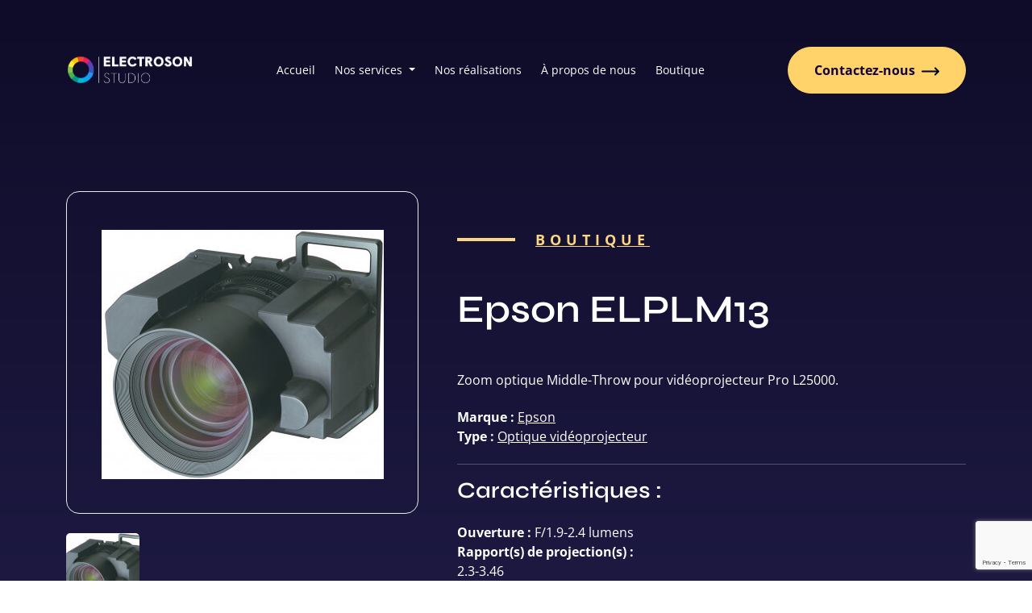

--- FILE ---
content_type: text/html; charset=UTF-8
request_url: https://www.electroson.fr/boutique/epson-elplm13/?doing_wp_cron=1702240727.6309969425201416015625
body_size: 14779
content:
<!doctype html>
<html lang="fr">
<head>
    <meta charset="UTF-8">
    <meta http-equiv="x-ua-compatible" content="ie=edge">
    <meta name="viewport" content="width=device-width, initial-scale=1">
    <title>Electroson Studio - Créateurs de mappings vidéo &#8211; Boutique &#8211; Epson ELPLM13</title>
    <meta name="google-site-verification" content="djfRx1DcmsafojOIU3ZJWsBSBEdkLG1SzxYIkxxqeao" />
    <link rel="apple-touch-icon" sizes="180x180" href="https://www.electroson.fr/wp-content/themes/electroson-v3/apple-touch-icon.png">
    <link rel="icon" type="image/png" sizes="32x32" href="https://www.electroson.fr/wp-content/themes/electroson-v3/favicon-32x32.png">
    <link rel="icon" type="image/png" sizes="16x16" href="https://www.electroson.fr/wp-content/themes/electroson-v3/favicon-16x16.png">
    <link rel="manifest" href="https://www.electroson.fr/wp-content/themes/electroson-v3/site.webmanifest">
    <link rel="mask-icon" href="https://www.electroson.fr/wp-content/themes/electroson-v3/safari-pinned-tab.svg" color="#5bbad5">

    <!-- Bootstrap -->
    <link href="https://cdn.jsdelivr.net/npm/bootstrap@5.3.3/dist/css/bootstrap.min.css" rel="stylesheet"
          integrity="sha384-QWTKZyjpPEjISv5WaRU9OFeRpok6YctnYmDr5pNlyT2bRjXh0JMhjY6hW+ALEwIH" crossorigin="anonymous">
    <!-- GlideJS -->
    <link rel="stylesheet" href="https://www.electroson.fr/wp-content/themes/electroson-v3/assets/lib/glidejs/glide.core.min.css">
    <link rel="stylesheet" href="https://www.electroson.fr/wp-content/themes/electroson-v3/assets/lib/glidejs/glide.theme.min.css">
    <link rel="stylesheet" href="https://cdnjs.cloudflare.com/ajax/libs/animate.css/4.0.0/animate.compat.css"/>
    <!-- CSS Perso -->
    <link rel="preload" href="https://www.electroson.fr/wp-content/themes/electroson-v3/assets/styles/_override.css" as="style"/>
    <link rel="preload" href="https://www.electroson.fr/wp-content/themes/electroson-v3/assets/styles/app.css" as="style"/>

    <link rel="stylesheet" href="https://www.electroson.fr/wp-content/themes/electroson-v3/assets/styles/_override.css"/>
    <link rel="stylesheet" href="https://www.electroson.fr/wp-content/themes/electroson-v3/assets/styles/app.css"/>
    <link rel="stylesheet" href="https://www.electroson.fr/wp-content/themes/electroson-v3/assets/styles/homepage.css"/>
    <link rel="stylesheet" href="https://www.electroson.fr/wp-content/themes/electroson-v3/assets/styles/about-us.css"/>
    <link rel="stylesheet" href="https://www.electroson.fr/wp-content/themes/electroson-v3/assets/styles/realisations.css"/>
    <link rel="stylesheet" href="https://www.electroson.fr/wp-content/themes/electroson-v3/assets/styles/projets.css"/>
    <link rel="stylesheet" href="https://www.electroson.fr/wp-content/themes/electroson-v3/assets/styles/services.css"/>
    <link rel="stylesheet" href="https://www.electroson.fr/wp-content/themes/electroson-v3/assets/styles/blog.css"/>
    <link rel="stylesheet" href="https://www.electroson.fr/wp-content/themes/electroson-v3/assets/styles/blog-details.css"/>

    <link rel="alternate" type="application/rss+xml" title="RSS 2.0" href="https://www.electroson.fr/feed/">
    <link rel="alternate" type="text/xml" title="RSS .92" href="https://www.electroson.fr/feed/rss/">
    <link rel="alternate" type="application/atom+xml" title="Atom 0.3" href="https://www.electroson.fr/feed/atom/">
    <link rel="pingback" href="https://www.electroson.fr/xmlrpc.php" />
    <meta name='robots' content='index, follow, max-image-preview:large, max-snippet:-1, max-video-preview:-1' />
	<style>img:is([sizes="auto" i], [sizes^="auto," i]) { contain-intrinsic-size: 3000px 1500px }</style>
	
	<!-- This site is optimized with the Yoast SEO plugin v25.7 - https://yoast.com/wordpress/plugins/seo/ -->
	<link rel="canonical" href="https://www.electroson.fr/boutique/epson-elplm13/" />
	<meta property="og:locale" content="fr_FR" />
	<meta property="og:type" content="article" />
	<meta property="og:title" content="Electroson Studio - Créateurs de mappings vidéo &#8211; Boutique &#8211; Epson ELPLM13" />
	<meta property="og:description" content="Zoom optique Middle-Throw pour vidéoprojecteur Pro L25000." />
	<meta property="og:url" content="https://www.electroson.fr/boutique/epson-elplm13/" />
	<meta property="og:site_name" content="Electroson Studio - Créateurs de mappings vidéo" />
	<meta property="article:publisher" content="https://www.facebook.com/electroson.studio" />
	<meta property="article:modified_time" content="2020-08-24T13:52:55+00:00" />
	<meta property="og:image" content="https://www.electroson.fr/wp-content/uploads/2020/08/productpicture-hires-elplm13.tif.jpg" />
	<meta property="og:image:width" content="350" />
	<meta property="og:image:height" content="309" />
	<meta property="og:image:type" content="image/jpeg" />
	<meta name="twitter:card" content="summary_large_image" />
	<script type="application/ld+json" class="yoast-schema-graph">{"@context":"https://schema.org","@graph":[{"@type":"WebPage","@id":"https://www.electroson.fr/boutique/epson-elplm13/","url":"https://www.electroson.fr/boutique/epson-elplm13/","name":"Electroson Studio - Créateurs de mappings vidéo &#8211; Boutique &#8211; Epson ELPLM13","isPartOf":{"@id":"https://www.electroson.fr/#website"},"primaryImageOfPage":{"@id":"https://www.electroson.fr/boutique/epson-elplm13/#primaryimage"},"image":{"@id":"https://www.electroson.fr/boutique/epson-elplm13/#primaryimage"},"thumbnailUrl":"https://www.electroson.fr/wp-content/uploads/2020/08/productpicture-hires-elplm13.tif.jpg","datePublished":"2020-08-24T09:31:34+00:00","dateModified":"2020-08-24T13:52:55+00:00","breadcrumb":{"@id":"https://www.electroson.fr/boutique/epson-elplm13/#breadcrumb"},"inLanguage":"fr-FR","potentialAction":[{"@type":"ReadAction","target":["https://www.electroson.fr/boutique/epson-elplm13/"]}]},{"@type":"ImageObject","inLanguage":"fr-FR","@id":"https://www.electroson.fr/boutique/epson-elplm13/#primaryimage","url":"https://www.electroson.fr/wp-content/uploads/2020/08/productpicture-hires-elplm13.tif.jpg","contentUrl":"https://www.electroson.fr/wp-content/uploads/2020/08/productpicture-hires-elplm13.tif.jpg","width":"350","height":"309","caption":"Epson ELPLM13"},{"@type":"BreadcrumbList","@id":"https://www.electroson.fr/boutique/epson-elplm13/#breadcrumb","itemListElement":[{"@type":"ListItem","position":1,"name":"Home","item":"https://www.electroson.fr/"},{"@type":"ListItem","position":2,"name":"Produits","item":"https://www.electroson.fr/boutique/"},{"@type":"ListItem","position":3,"name":"Epson ELPLM13"}]},{"@type":"WebSite","@id":"https://www.electroson.fr/#website","url":"https://www.electroson.fr/","name":"Electroson Studio - Créateurs de mappings vidéo","description":"","publisher":{"@id":"https://www.electroson.fr/#organization"},"potentialAction":[{"@type":"SearchAction","target":{"@type":"EntryPoint","urlTemplate":"https://www.electroson.fr/?s={search_term_string}"},"query-input":{"@type":"PropertyValueSpecification","valueRequired":true,"valueName":"search_term_string"}}],"inLanguage":"fr-FR"},{"@type":"Organization","@id":"https://www.electroson.fr/#organization","name":"Electroson Studio","url":"https://www.electroson.fr/","logo":{"@type":"ImageObject","inLanguage":"fr-FR","@id":"https://www.electroson.fr/#/schema/logo/image/","url":"https://www.electroson.fr/wp-content/uploads/2020/05/Logo-Electroson-Studio-2018-noir-transparent-grand.png","contentUrl":"https://www.electroson.fr/wp-content/uploads/2020/05/Logo-Electroson-Studio-2018-noir-transparent-grand.png","width":5400,"height":1440,"caption":"Electroson Studio"},"image":{"@id":"https://www.electroson.fr/#/schema/logo/image/"},"sameAs":["https://www.facebook.com/electroson.studio","https://www.instagram.com/electroson/","https://www.linkedin.com/company/electroson-studio/","https://www.youtube.com/channel/UCNweWo9JNw2byoR46hVcdSQ/videos"]}]}</script>
	<!-- / Yoast SEO plugin. -->


<link rel='dns-prefetch' href='//www.googletagmanager.com' />
		<!-- This site uses the Google Analytics by ExactMetrics plugin v8.7.4 - Using Analytics tracking - https://www.exactmetrics.com/ -->
							<script src="//www.googletagmanager.com/gtag/js?id=G-JBRNKDQG14"  data-cfasync="false" data-wpfc-render="false" type="text/javascript" async></script>
			<script data-cfasync="false" data-wpfc-render="false" type="text/javascript">
				var em_version = '8.7.4';
				var em_track_user = true;
				var em_no_track_reason = '';
								var ExactMetricsDefaultLocations = {"page_location":"https:\/\/www.electroson.fr\/boutique\/epson-elplm13\/?doing_wp_cron=1702240727.6309969425201416015625"};
								if ( typeof ExactMetricsPrivacyGuardFilter === 'function' ) {
					var ExactMetricsLocations = (typeof ExactMetricsExcludeQuery === 'object') ? ExactMetricsPrivacyGuardFilter( ExactMetricsExcludeQuery ) : ExactMetricsPrivacyGuardFilter( ExactMetricsDefaultLocations );
				} else {
					var ExactMetricsLocations = (typeof ExactMetricsExcludeQuery === 'object') ? ExactMetricsExcludeQuery : ExactMetricsDefaultLocations;
				}

								var disableStrs = [
										'ga-disable-G-JBRNKDQG14',
									];

				/* Function to detect opted out users */
				function __gtagTrackerIsOptedOut() {
					for (var index = 0; index < disableStrs.length; index++) {
						if (document.cookie.indexOf(disableStrs[index] + '=true') > -1) {
							return true;
						}
					}

					return false;
				}

				/* Disable tracking if the opt-out cookie exists. */
				if (__gtagTrackerIsOptedOut()) {
					for (var index = 0; index < disableStrs.length; index++) {
						window[disableStrs[index]] = true;
					}
				}

				/* Opt-out function */
				function __gtagTrackerOptout() {
					for (var index = 0; index < disableStrs.length; index++) {
						document.cookie = disableStrs[index] + '=true; expires=Thu, 31 Dec 2099 23:59:59 UTC; path=/';
						window[disableStrs[index]] = true;
					}
				}

				if ('undefined' === typeof gaOptout) {
					function gaOptout() {
						__gtagTrackerOptout();
					}
				}
								window.dataLayer = window.dataLayer || [];

				window.ExactMetricsDualTracker = {
					helpers: {},
					trackers: {},
				};
				if (em_track_user) {
					function __gtagDataLayer() {
						dataLayer.push(arguments);
					}

					function __gtagTracker(type, name, parameters) {
						if (!parameters) {
							parameters = {};
						}

						if (parameters.send_to) {
							__gtagDataLayer.apply(null, arguments);
							return;
						}

						if (type === 'event') {
														parameters.send_to = exactmetrics_frontend.v4_id;
							var hookName = name;
							if (typeof parameters['event_category'] !== 'undefined') {
								hookName = parameters['event_category'] + ':' + name;
							}

							if (typeof ExactMetricsDualTracker.trackers[hookName] !== 'undefined') {
								ExactMetricsDualTracker.trackers[hookName](parameters);
							} else {
								__gtagDataLayer('event', name, parameters);
							}
							
						} else {
							__gtagDataLayer.apply(null, arguments);
						}
					}

					__gtagTracker('js', new Date());
					__gtagTracker('set', {
						'developer_id.dNDMyYj': true,
											});
					if ( ExactMetricsLocations.page_location ) {
						__gtagTracker('set', ExactMetricsLocations);
					}
										__gtagTracker('config', 'G-JBRNKDQG14', {"forceSSL":"true"} );
										window.gtag = __gtagTracker;										(function () {
						/* https://developers.google.com/analytics/devguides/collection/analyticsjs/ */
						/* ga and __gaTracker compatibility shim. */
						var noopfn = function () {
							return null;
						};
						var newtracker = function () {
							return new Tracker();
						};
						var Tracker = function () {
							return null;
						};
						var p = Tracker.prototype;
						p.get = noopfn;
						p.set = noopfn;
						p.send = function () {
							var args = Array.prototype.slice.call(arguments);
							args.unshift('send');
							__gaTracker.apply(null, args);
						};
						var __gaTracker = function () {
							var len = arguments.length;
							if (len === 0) {
								return;
							}
							var f = arguments[len - 1];
							if (typeof f !== 'object' || f === null || typeof f.hitCallback !== 'function') {
								if ('send' === arguments[0]) {
									var hitConverted, hitObject = false, action;
									if ('event' === arguments[1]) {
										if ('undefined' !== typeof arguments[3]) {
											hitObject = {
												'eventAction': arguments[3],
												'eventCategory': arguments[2],
												'eventLabel': arguments[4],
												'value': arguments[5] ? arguments[5] : 1,
											}
										}
									}
									if ('pageview' === arguments[1]) {
										if ('undefined' !== typeof arguments[2]) {
											hitObject = {
												'eventAction': 'page_view',
												'page_path': arguments[2],
											}
										}
									}
									if (typeof arguments[2] === 'object') {
										hitObject = arguments[2];
									}
									if (typeof arguments[5] === 'object') {
										Object.assign(hitObject, arguments[5]);
									}
									if ('undefined' !== typeof arguments[1].hitType) {
										hitObject = arguments[1];
										if ('pageview' === hitObject.hitType) {
											hitObject.eventAction = 'page_view';
										}
									}
									if (hitObject) {
										action = 'timing' === arguments[1].hitType ? 'timing_complete' : hitObject.eventAction;
										hitConverted = mapArgs(hitObject);
										__gtagTracker('event', action, hitConverted);
									}
								}
								return;
							}

							function mapArgs(args) {
								var arg, hit = {};
								var gaMap = {
									'eventCategory': 'event_category',
									'eventAction': 'event_action',
									'eventLabel': 'event_label',
									'eventValue': 'event_value',
									'nonInteraction': 'non_interaction',
									'timingCategory': 'event_category',
									'timingVar': 'name',
									'timingValue': 'value',
									'timingLabel': 'event_label',
									'page': 'page_path',
									'location': 'page_location',
									'title': 'page_title',
									'referrer' : 'page_referrer',
								};
								for (arg in args) {
																		if (!(!args.hasOwnProperty(arg) || !gaMap.hasOwnProperty(arg))) {
										hit[gaMap[arg]] = args[arg];
									} else {
										hit[arg] = args[arg];
									}
								}
								return hit;
							}

							try {
								f.hitCallback();
							} catch (ex) {
							}
						};
						__gaTracker.create = newtracker;
						__gaTracker.getByName = newtracker;
						__gaTracker.getAll = function () {
							return [];
						};
						__gaTracker.remove = noopfn;
						__gaTracker.loaded = true;
						window['__gaTracker'] = __gaTracker;
					})();
									} else {
										console.log("");
					(function () {
						function __gtagTracker() {
							return null;
						}

						window['__gtagTracker'] = __gtagTracker;
						window['gtag'] = __gtagTracker;
					})();
									}
			</script>
			
							<!-- / Google Analytics by ExactMetrics -->
		<script type="text/javascript">
/* <![CDATA[ */
window._wpemojiSettings = {"baseUrl":"https:\/\/s.w.org\/images\/core\/emoji\/16.0.1\/72x72\/","ext":".png","svgUrl":"https:\/\/s.w.org\/images\/core\/emoji\/16.0.1\/svg\/","svgExt":".svg","source":{"concatemoji":"https:\/\/www.electroson.fr\/wp-includes\/js\/wp-emoji-release.min.js?ver=6.8.3"}};
/*! This file is auto-generated */
!function(s,n){var o,i,e;function c(e){try{var t={supportTests:e,timestamp:(new Date).valueOf()};sessionStorage.setItem(o,JSON.stringify(t))}catch(e){}}function p(e,t,n){e.clearRect(0,0,e.canvas.width,e.canvas.height),e.fillText(t,0,0);var t=new Uint32Array(e.getImageData(0,0,e.canvas.width,e.canvas.height).data),a=(e.clearRect(0,0,e.canvas.width,e.canvas.height),e.fillText(n,0,0),new Uint32Array(e.getImageData(0,0,e.canvas.width,e.canvas.height).data));return t.every(function(e,t){return e===a[t]})}function u(e,t){e.clearRect(0,0,e.canvas.width,e.canvas.height),e.fillText(t,0,0);for(var n=e.getImageData(16,16,1,1),a=0;a<n.data.length;a++)if(0!==n.data[a])return!1;return!0}function f(e,t,n,a){switch(t){case"flag":return n(e,"\ud83c\udff3\ufe0f\u200d\u26a7\ufe0f","\ud83c\udff3\ufe0f\u200b\u26a7\ufe0f")?!1:!n(e,"\ud83c\udde8\ud83c\uddf6","\ud83c\udde8\u200b\ud83c\uddf6")&&!n(e,"\ud83c\udff4\udb40\udc67\udb40\udc62\udb40\udc65\udb40\udc6e\udb40\udc67\udb40\udc7f","\ud83c\udff4\u200b\udb40\udc67\u200b\udb40\udc62\u200b\udb40\udc65\u200b\udb40\udc6e\u200b\udb40\udc67\u200b\udb40\udc7f");case"emoji":return!a(e,"\ud83e\udedf")}return!1}function g(e,t,n,a){var r="undefined"!=typeof WorkerGlobalScope&&self instanceof WorkerGlobalScope?new OffscreenCanvas(300,150):s.createElement("canvas"),o=r.getContext("2d",{willReadFrequently:!0}),i=(o.textBaseline="top",o.font="600 32px Arial",{});return e.forEach(function(e){i[e]=t(o,e,n,a)}),i}function t(e){var t=s.createElement("script");t.src=e,t.defer=!0,s.head.appendChild(t)}"undefined"!=typeof Promise&&(o="wpEmojiSettingsSupports",i=["flag","emoji"],n.supports={everything:!0,everythingExceptFlag:!0},e=new Promise(function(e){s.addEventListener("DOMContentLoaded",e,{once:!0})}),new Promise(function(t){var n=function(){try{var e=JSON.parse(sessionStorage.getItem(o));if("object"==typeof e&&"number"==typeof e.timestamp&&(new Date).valueOf()<e.timestamp+604800&&"object"==typeof e.supportTests)return e.supportTests}catch(e){}return null}();if(!n){if("undefined"!=typeof Worker&&"undefined"!=typeof OffscreenCanvas&&"undefined"!=typeof URL&&URL.createObjectURL&&"undefined"!=typeof Blob)try{var e="postMessage("+g.toString()+"("+[JSON.stringify(i),f.toString(),p.toString(),u.toString()].join(",")+"));",a=new Blob([e],{type:"text/javascript"}),r=new Worker(URL.createObjectURL(a),{name:"wpTestEmojiSupports"});return void(r.onmessage=function(e){c(n=e.data),r.terminate(),t(n)})}catch(e){}c(n=g(i,f,p,u))}t(n)}).then(function(e){for(var t in e)n.supports[t]=e[t],n.supports.everything=n.supports.everything&&n.supports[t],"flag"!==t&&(n.supports.everythingExceptFlag=n.supports.everythingExceptFlag&&n.supports[t]);n.supports.everythingExceptFlag=n.supports.everythingExceptFlag&&!n.supports.flag,n.DOMReady=!1,n.readyCallback=function(){n.DOMReady=!0}}).then(function(){return e}).then(function(){var e;n.supports.everything||(n.readyCallback(),(e=n.source||{}).concatemoji?t(e.concatemoji):e.wpemoji&&e.twemoji&&(t(e.twemoji),t(e.wpemoji)))}))}((window,document),window._wpemojiSettings);
/* ]]> */
</script>
<link rel='stylesheet' id='sdm-styles-css' href='https://www.electroson.fr/wp-content/plugins/simple-download-monitor/css/sdm_wp_styles.css?ver=6.8.3' type='text/css' media='all' />
<style id='wp-emoji-styles-inline-css' type='text/css'>

	img.wp-smiley, img.emoji {
		display: inline !important;
		border: none !important;
		box-shadow: none !important;
		height: 1em !important;
		width: 1em !important;
		margin: 0 0.07em !important;
		vertical-align: -0.1em !important;
		background: none !important;
		padding: 0 !important;
	}
</style>
<link rel='stylesheet' id='wp-block-library-css' href='https://www.electroson.fr/wp-includes/css/dist/block-library/style.min.css?ver=6.8.3' type='text/css' media='all' />
<style id='classic-theme-styles-inline-css' type='text/css'>
/*! This file is auto-generated */
.wp-block-button__link{color:#fff;background-color:#32373c;border-radius:9999px;box-shadow:none;text-decoration:none;padding:calc(.667em + 2px) calc(1.333em + 2px);font-size:1.125em}.wp-block-file__button{background:#32373c;color:#fff;text-decoration:none}
</style>
<style id='global-styles-inline-css' type='text/css'>
:root{--wp--preset--aspect-ratio--square: 1;--wp--preset--aspect-ratio--4-3: 4/3;--wp--preset--aspect-ratio--3-4: 3/4;--wp--preset--aspect-ratio--3-2: 3/2;--wp--preset--aspect-ratio--2-3: 2/3;--wp--preset--aspect-ratio--16-9: 16/9;--wp--preset--aspect-ratio--9-16: 9/16;--wp--preset--color--black: #000000;--wp--preset--color--cyan-bluish-gray: #abb8c3;--wp--preset--color--white: #ffffff;--wp--preset--color--pale-pink: #f78da7;--wp--preset--color--vivid-red: #cf2e2e;--wp--preset--color--luminous-vivid-orange: #ff6900;--wp--preset--color--luminous-vivid-amber: #fcb900;--wp--preset--color--light-green-cyan: #7bdcb5;--wp--preset--color--vivid-green-cyan: #00d084;--wp--preset--color--pale-cyan-blue: #8ed1fc;--wp--preset--color--vivid-cyan-blue: #0693e3;--wp--preset--color--vivid-purple: #9b51e0;--wp--preset--gradient--vivid-cyan-blue-to-vivid-purple: linear-gradient(135deg,rgba(6,147,227,1) 0%,rgb(155,81,224) 100%);--wp--preset--gradient--light-green-cyan-to-vivid-green-cyan: linear-gradient(135deg,rgb(122,220,180) 0%,rgb(0,208,130) 100%);--wp--preset--gradient--luminous-vivid-amber-to-luminous-vivid-orange: linear-gradient(135deg,rgba(252,185,0,1) 0%,rgba(255,105,0,1) 100%);--wp--preset--gradient--luminous-vivid-orange-to-vivid-red: linear-gradient(135deg,rgba(255,105,0,1) 0%,rgb(207,46,46) 100%);--wp--preset--gradient--very-light-gray-to-cyan-bluish-gray: linear-gradient(135deg,rgb(238,238,238) 0%,rgb(169,184,195) 100%);--wp--preset--gradient--cool-to-warm-spectrum: linear-gradient(135deg,rgb(74,234,220) 0%,rgb(151,120,209) 20%,rgb(207,42,186) 40%,rgb(238,44,130) 60%,rgb(251,105,98) 80%,rgb(254,248,76) 100%);--wp--preset--gradient--blush-light-purple: linear-gradient(135deg,rgb(255,206,236) 0%,rgb(152,150,240) 100%);--wp--preset--gradient--blush-bordeaux: linear-gradient(135deg,rgb(254,205,165) 0%,rgb(254,45,45) 50%,rgb(107,0,62) 100%);--wp--preset--gradient--luminous-dusk: linear-gradient(135deg,rgb(255,203,112) 0%,rgb(199,81,192) 50%,rgb(65,88,208) 100%);--wp--preset--gradient--pale-ocean: linear-gradient(135deg,rgb(255,245,203) 0%,rgb(182,227,212) 50%,rgb(51,167,181) 100%);--wp--preset--gradient--electric-grass: linear-gradient(135deg,rgb(202,248,128) 0%,rgb(113,206,126) 100%);--wp--preset--gradient--midnight: linear-gradient(135deg,rgb(2,3,129) 0%,rgb(40,116,252) 100%);--wp--preset--font-size--small: 13px;--wp--preset--font-size--medium: 20px;--wp--preset--font-size--large: 36px;--wp--preset--font-size--x-large: 42px;--wp--preset--spacing--20: 0.44rem;--wp--preset--spacing--30: 0.67rem;--wp--preset--spacing--40: 1rem;--wp--preset--spacing--50: 1.5rem;--wp--preset--spacing--60: 2.25rem;--wp--preset--spacing--70: 3.38rem;--wp--preset--spacing--80: 5.06rem;--wp--preset--shadow--natural: 6px 6px 9px rgba(0, 0, 0, 0.2);--wp--preset--shadow--deep: 12px 12px 50px rgba(0, 0, 0, 0.4);--wp--preset--shadow--sharp: 6px 6px 0px rgba(0, 0, 0, 0.2);--wp--preset--shadow--outlined: 6px 6px 0px -3px rgba(255, 255, 255, 1), 6px 6px rgba(0, 0, 0, 1);--wp--preset--shadow--crisp: 6px 6px 0px rgba(0, 0, 0, 1);}:where(.is-layout-flex){gap: 0.5em;}:where(.is-layout-grid){gap: 0.5em;}body .is-layout-flex{display: flex;}.is-layout-flex{flex-wrap: wrap;align-items: center;}.is-layout-flex > :is(*, div){margin: 0;}body .is-layout-grid{display: grid;}.is-layout-grid > :is(*, div){margin: 0;}:where(.wp-block-columns.is-layout-flex){gap: 2em;}:where(.wp-block-columns.is-layout-grid){gap: 2em;}:where(.wp-block-post-template.is-layout-flex){gap: 1.25em;}:where(.wp-block-post-template.is-layout-grid){gap: 1.25em;}.has-black-color{color: var(--wp--preset--color--black) !important;}.has-cyan-bluish-gray-color{color: var(--wp--preset--color--cyan-bluish-gray) !important;}.has-white-color{color: var(--wp--preset--color--white) !important;}.has-pale-pink-color{color: var(--wp--preset--color--pale-pink) !important;}.has-vivid-red-color{color: var(--wp--preset--color--vivid-red) !important;}.has-luminous-vivid-orange-color{color: var(--wp--preset--color--luminous-vivid-orange) !important;}.has-luminous-vivid-amber-color{color: var(--wp--preset--color--luminous-vivid-amber) !important;}.has-light-green-cyan-color{color: var(--wp--preset--color--light-green-cyan) !important;}.has-vivid-green-cyan-color{color: var(--wp--preset--color--vivid-green-cyan) !important;}.has-pale-cyan-blue-color{color: var(--wp--preset--color--pale-cyan-blue) !important;}.has-vivid-cyan-blue-color{color: var(--wp--preset--color--vivid-cyan-blue) !important;}.has-vivid-purple-color{color: var(--wp--preset--color--vivid-purple) !important;}.has-black-background-color{background-color: var(--wp--preset--color--black) !important;}.has-cyan-bluish-gray-background-color{background-color: var(--wp--preset--color--cyan-bluish-gray) !important;}.has-white-background-color{background-color: var(--wp--preset--color--white) !important;}.has-pale-pink-background-color{background-color: var(--wp--preset--color--pale-pink) !important;}.has-vivid-red-background-color{background-color: var(--wp--preset--color--vivid-red) !important;}.has-luminous-vivid-orange-background-color{background-color: var(--wp--preset--color--luminous-vivid-orange) !important;}.has-luminous-vivid-amber-background-color{background-color: var(--wp--preset--color--luminous-vivid-amber) !important;}.has-light-green-cyan-background-color{background-color: var(--wp--preset--color--light-green-cyan) !important;}.has-vivid-green-cyan-background-color{background-color: var(--wp--preset--color--vivid-green-cyan) !important;}.has-pale-cyan-blue-background-color{background-color: var(--wp--preset--color--pale-cyan-blue) !important;}.has-vivid-cyan-blue-background-color{background-color: var(--wp--preset--color--vivid-cyan-blue) !important;}.has-vivid-purple-background-color{background-color: var(--wp--preset--color--vivid-purple) !important;}.has-black-border-color{border-color: var(--wp--preset--color--black) !important;}.has-cyan-bluish-gray-border-color{border-color: var(--wp--preset--color--cyan-bluish-gray) !important;}.has-white-border-color{border-color: var(--wp--preset--color--white) !important;}.has-pale-pink-border-color{border-color: var(--wp--preset--color--pale-pink) !important;}.has-vivid-red-border-color{border-color: var(--wp--preset--color--vivid-red) !important;}.has-luminous-vivid-orange-border-color{border-color: var(--wp--preset--color--luminous-vivid-orange) !important;}.has-luminous-vivid-amber-border-color{border-color: var(--wp--preset--color--luminous-vivid-amber) !important;}.has-light-green-cyan-border-color{border-color: var(--wp--preset--color--light-green-cyan) !important;}.has-vivid-green-cyan-border-color{border-color: var(--wp--preset--color--vivid-green-cyan) !important;}.has-pale-cyan-blue-border-color{border-color: var(--wp--preset--color--pale-cyan-blue) !important;}.has-vivid-cyan-blue-border-color{border-color: var(--wp--preset--color--vivid-cyan-blue) !important;}.has-vivid-purple-border-color{border-color: var(--wp--preset--color--vivid-purple) !important;}.has-vivid-cyan-blue-to-vivid-purple-gradient-background{background: var(--wp--preset--gradient--vivid-cyan-blue-to-vivid-purple) !important;}.has-light-green-cyan-to-vivid-green-cyan-gradient-background{background: var(--wp--preset--gradient--light-green-cyan-to-vivid-green-cyan) !important;}.has-luminous-vivid-amber-to-luminous-vivid-orange-gradient-background{background: var(--wp--preset--gradient--luminous-vivid-amber-to-luminous-vivid-orange) !important;}.has-luminous-vivid-orange-to-vivid-red-gradient-background{background: var(--wp--preset--gradient--luminous-vivid-orange-to-vivid-red) !important;}.has-very-light-gray-to-cyan-bluish-gray-gradient-background{background: var(--wp--preset--gradient--very-light-gray-to-cyan-bluish-gray) !important;}.has-cool-to-warm-spectrum-gradient-background{background: var(--wp--preset--gradient--cool-to-warm-spectrum) !important;}.has-blush-light-purple-gradient-background{background: var(--wp--preset--gradient--blush-light-purple) !important;}.has-blush-bordeaux-gradient-background{background: var(--wp--preset--gradient--blush-bordeaux) !important;}.has-luminous-dusk-gradient-background{background: var(--wp--preset--gradient--luminous-dusk) !important;}.has-pale-ocean-gradient-background{background: var(--wp--preset--gradient--pale-ocean) !important;}.has-electric-grass-gradient-background{background: var(--wp--preset--gradient--electric-grass) !important;}.has-midnight-gradient-background{background: var(--wp--preset--gradient--midnight) !important;}.has-small-font-size{font-size: var(--wp--preset--font-size--small) !important;}.has-medium-font-size{font-size: var(--wp--preset--font-size--medium) !important;}.has-large-font-size{font-size: var(--wp--preset--font-size--large) !important;}.has-x-large-font-size{font-size: var(--wp--preset--font-size--x-large) !important;}
:where(.wp-block-post-template.is-layout-flex){gap: 1.25em;}:where(.wp-block-post-template.is-layout-grid){gap: 1.25em;}
:where(.wp-block-columns.is-layout-flex){gap: 2em;}:where(.wp-block-columns.is-layout-grid){gap: 2em;}
:root :where(.wp-block-pullquote){font-size: 1.5em;line-height: 1.6;}
</style>
<link rel='stylesheet' id='contact-form-7-css' href='https://www.electroson.fr/wp-content/plugins/contact-form-7/includes/css/styles.css?ver=6.1.1' type='text/css' media='all' />
<link rel='stylesheet' id='wp_mailjet_form_builder_widget-widget-front-styles-css' href='https://www.electroson.fr/wp-content/plugins/mailjet-for-wordpress/src/widgetformbuilder/css/front-widget.css?ver=6.1.5' type='text/css' media='all' />
<link rel='stylesheet' id='cf7cf-style-css' href='https://www.electroson.fr/wp-content/plugins/cf7-conditional-fields/style.css?ver=2.6.3' type='text/css' media='all' />
<script type="text/javascript" src="https://www.electroson.fr/wp-content/plugins/google-analytics-dashboard-for-wp/assets/js/frontend-gtag.min.js?ver=8.7.4" id="exactmetrics-frontend-script-js" async="async" data-wp-strategy="async"></script>
<script data-cfasync="false" data-wpfc-render="false" type="text/javascript" id='exactmetrics-frontend-script-js-extra'>/* <![CDATA[ */
var exactmetrics_frontend = {"js_events_tracking":"true","download_extensions":"zip,mp3,mpeg,pdf,docx,pptx,xlsx,rar","inbound_paths":"[]","home_url":"https:\/\/www.electroson.fr","hash_tracking":"false","v4_id":"G-JBRNKDQG14"};/* ]]> */
</script>
<script type="text/javascript" src="https://www.electroson.fr/wp-includes/js/jquery/jquery.min.js?ver=3.7.1" id="jquery-core-js"></script>
<script type="text/javascript" src="https://www.electroson.fr/wp-includes/js/jquery/jquery-migrate.min.js?ver=3.4.1" id="jquery-migrate-js"></script>
<script type="text/javascript" id="sdm-scripts-js-extra">
/* <![CDATA[ */
var sdm_ajax_script = {"ajaxurl":"https:\/\/www.electroson.fr\/wp-admin\/admin-ajax.php"};
/* ]]> */
</script>
<script type="text/javascript" src="https://www.electroson.fr/wp-content/plugins/simple-download-monitor/js/sdm_wp_scripts.js?ver=6.8.3" id="sdm-scripts-js"></script>

<!-- Extrait de code de la balise Google (gtag.js) ajouté par Site Kit -->
<!-- Extrait Google Analytics ajouté par Site Kit -->
<script type="text/javascript" src="https://www.googletagmanager.com/gtag/js?id=G-8XMST6CNZE" id="google_gtagjs-js" async></script>
<script type="text/javascript" id="google_gtagjs-js-after">
/* <![CDATA[ */
window.dataLayer = window.dataLayer || [];function gtag(){dataLayer.push(arguments);}
gtag("set","linker",{"domains":["www.electroson.fr"]});
gtag("js", new Date());
gtag("set", "developer_id.dZTNiMT", true);
gtag("config", "G-8XMST6CNZE");
/* ]]> */
</script>
<link rel="https://api.w.org/" href="https://www.electroson.fr/wp-json/" /><link rel="EditURI" type="application/rsd+xml" title="RSD" href="https://www.electroson.fr/xmlrpc.php?rsd" />
<link rel='shortlink' href='https://www.electroson.fr/?p=849' />
<link rel="alternate" title="oEmbed (JSON)" type="application/json+oembed" href="https://www.electroson.fr/wp-json/oembed/1.0/embed?url=https%3A%2F%2Fwww.electroson.fr%2Fboutique%2Fepson-elplm13%2F" />
<link rel="alternate" title="oEmbed (XML)" type="text/xml+oembed" href="https://www.electroson.fr/wp-json/oembed/1.0/embed?url=https%3A%2F%2Fwww.electroson.fr%2Fboutique%2Fepson-elplm13%2F&#038;format=xml" />
<meta name="generator" content="Site Kit by Google 1.159.0" /></head>
<body class="position-relative">
<header>
    <nav class="navbar navbar-expand-lg">
        <div class="container">
            <a class="navbar-brand" href="/">
                <img src="https://www.electroson.fr/wp-content/themes/electroson-v3/assets/images/logo.svg" alt="logo"/>
            </a>
            <button class="navbar-toggler" type="button" data-bs-toggle="offcanvas" data-bs-target="#offcanvasNavbar" aria-controls="offcanvasNavbar" aria-label="Toggle navigation">
                <span class="navbar-toggler-icon"></span>
            </button>
            <div class="offcanvas offcanvas-end" tabindex="-1" id="offcanvasNavbar" aria-labelledby="offcanvasNavbarLabel">
                <div class="offcanvas-header">
                    <h5 class="offcanvas-title" id="offcanvasNavbarLabel">
                        <img src="https://www.electroson.fr/wp-content/themes/electroson-v3/assets/images/logo.svg" alt="logo"/>
                    </h5>
                    <button type="button" class="btn-close" data-bs-dismiss="offcanvas" aria-label="Close"></button>
                </div>
                <div class="offcanvas-body">
                    <ul class="navbar-nav align-items-lg-center justify-content-lg-center pe-lg-3 mb-2 mb-lg-0 flex-grow-1">
                        <li class="nav-item">
                            <a class="nav-link" href="/">Accueil</a>
                        </li>
                        <li class="nav-item dropdown">
                            <a class="nav-link dropdown-toggle" href="#" role="button" data-bs-toggle="dropdown" aria-expanded="false">
                                Nos services
                            </a>
                            <ul class="dropdown-menu">
                                <li class="d-none d-lg-block"><a href="/nos-services"><h6 class="dropdown-header">Nos services</h6></a></li>
                                <li>
                                    <hr class="dropdown-divider">
                                </li>
                                <li>
                                    <div class="row row-cols-1 row-cols-lg-2 g-4">
                                        <div class="col">
                                            <a class="dropdown-item d-flex" href="/le-mapping-video">
                                                <div class="d-flex flex-column">
                                                    <strong class="mb-1">Mapping vidéo</strong>
                                                    <span class="text-wrap">Projections vidéo architecturales qui joue sur l'illusion d'optique entre le relief réel et sa seconde peau virtuelle.</span>
                                                </div>
                                            </a>
                                        </div>
                                        <div class="col">
                                            <a class="dropdown-item d-flex" href="/les-parcours-de-lumiere">
                                                <div class="d-flex flex-column">
                                                    <strong class="mb-1">Parcours de lumière</strong>
                                                    <span class="text-wrap">Une balade lumineuse qui peut mélanger le mapping vidéo et les projections de gobos.</span>
                                                </div>
                                            </a>
                                        </div>
                                        <div class="col">
                                            <a class="dropdown-item d-flex" href="/les-installations-lumineuses">
                                                <div class="d-flex flex-column">
                                                    <strong class="mb-1">Installations lumineuses</strong>
                                                    <span class="text-wrap">Entrez au cœur de la lumière.</span>
                                                </div>
                                            </a>
                                        </div>
                                        <div class="col">
                                            <a class="dropdown-item d-flex" href="/les-projections-de-gobos">
                                                <div class="d-flex flex-column">
                                                    <strong class="mb-1">Projections de gobos</strong>
                                                    <span class="text-wrap">Projection d'images fixes et dynamiques.</span>
                                                </div>
                                            </a>
                                        </div>
                                        <div class="col">
                                            <a class="dropdown-item d-flex" href="/les-dessins-interactifs">
                                                <div class="d-flex flex-column">
                                                    <strong class="mb-1">Dessins interactifs</strong>
                                                    <span class="text-wrap">Le coin des jeunes artistes, dessinez, projetez et bougez en direct !</span>
                                                </div>
                                            </a>
                                        </div>
                                        <div class="col">
                                            <a class="dropdown-item d-flex" href="/les-salles-immersives">
                                                <div class="d-flex flex-column">
                                                    <strong class="mb-1">Salles immersives</strong>
                                                    <span class="text-wrap">Transformez vos espaces en un monde d'émerveillement spectaculaire.</span>
                                                </div>
                                            </a>
                                        </div>
                                        <div class="col">
                                            <a class="dropdown-item d-flex" href="/les-vitrines-enchantees">
                                                <div class="d-flex flex-column">
                                                    <strong class="mb-1">Vitrines enchantées</strong>
                                                    <span class="text-wrap">Animez les vitrines vacantes des centres-villes grâce à la vidéoprojection.</span>
                                                </div>
                                            </a>
                                        </div>
                                    </div>
                                </li>
                            </ul>
                        </li>
                        <li class="nav-item">
                            <a class="nav-link" href="/portfolio">Nos réalisations</a>
                        </li>
                        <li class="nav-item">
                            <a class="nav-link" href="/a-propos">À propos de nous</a>
                        </li>
                        <li class="nav-item">
                            <a class="nav-link" href="/boutique">Boutique</a>
                        </li>
                    </ul>
                    <div class="d-grid gap-2">
                        <a href="/contact" class="btn btn-primary">
                            Contactez-nous <img src="https://www.electroson.fr/wp-content/themes/electroson-v3/assets/images/icon/arrow-right.svg" class="ms-1" alt="icon"/>
                        </a>
                    </div>
                </div>
            </div>
        </div>
    </nav>
</header>

<main>
    <section class="section-padding pb-0">
        <div class="container">
            <div class="row gx-5">
                <div class="col-12 col-lg-5 order-1 order-lg-1 product-left">
                                        <div class="row">
                        <div class="col-8 col-lg-12">
                            <div class="product-image-container text-center">
                                <img src="https://www.electroson.fr/wp-content/uploads/2020/08/productpicture-hires-elplm13.tif.jpg" alt="Composant" class="img-fluid object-fit-cover product-image">
                            </div>
                        </div>

                        <div class="col-4 col-lg-12">
                            <div class="row">
                                <div class="col-6 col-lg-3 mt-4">
                                    <div class="card bg-transparent border-0 p-0 h-100 product-thumbnail">
                                        <img src="https://www.electroson.fr/wp-content/uploads/2020/08/productpicture-hires-elplm13.tif-150x150.jpg" data-fullsize="https://www.electroson.fr/wp-content/uploads/2020/08/productpicture-hires-elplm13.tif.jpg" class="card-img">
                                    </div>
                                </div>

                                                                                                                            </div>
                        </div>
                    </div>

                                    </div>

                <div class="col-12 col-lg-7 order-2 order-lg-2 text-white pt-5">
                    <span class="title-bordered"><a href="https://www.electroson.fr/boutique/">Boutique</a></span>
                    <h1 class="title-2 my-4 my-lg-5 product-name">Epson ELPLM13</h1>

                    <p class="text-white">Zoom optique Middle-Throw pour vidéoprojecteur Pro L25000.</p>

                    <p class="text-white"><strong>Marque : </strong><a href="https://www.electroson.fr/boutique/?marque=epson" class="text-white">Epson</a>
<br>
<strong>Type : </strong><a href="https://www.electroson.fr/boutique/?type=optique-videoprojecteur" class="text-white">Optique vidéoprojecteur</a>
<br>
</p>

                    <hr>

                    <h2 class="mb-4">Caractéristiques :</h2>

                                                                <strong>Ouverture : </strong>F/1.9-2.4 lumens<br><strong>Rapport(s) de projection(s) : </strong><p class="padding-left-40">2.3-3.46</p>
<hr>

    <strong>Vidéoprojecteurs compatibles : </strong>
    <ul>
                    <li>
                <a href="https://www.electroson.fr/boutique/epson-eb-l30000u/" class="text-white">Epson EB-L30000U</a>
                <span>(30000 lumens)</span>
            </li>
            </ul>
                                    </div>
            </div>

            <div class="row mt-5">
                <div class="col">
                    <div class="card p-0 bg-secondary rounded-4 border-0">
                        <div class="row g-0">
                            <div class="col-lg-12 d-flex align-items-center">
                                <div class="card-body p-4 p-lg-5 text-white text-white-links">
                                    <p>Cette optique Middle-Throw #2 est une optique interchangeable compatible avec le projecteur Pro L25000.</p>
                                </div>
                            </div>
                        </div>
                    </div>
                </div>
            </div>

            <div class="row section-padding product-form-section">
                <div class="col">
                    <div class="card p-4 p-lg-5 border-0 h-100">
                        <h2 class="title mb-4 text-white">Contactez-nous</h2>
                        <p class="text-white">Si vous souhaitez plus d'informations sur ce produit ou si vous souhaitez passer une commande.</p>
                        
<div class="wpcf7 no-js" id="wpcf7-f2427-p849-o1" lang="fr-FR" dir="ltr" data-wpcf7-id="2427">
<div class="screen-reader-response"><p role="status" aria-live="polite" aria-atomic="true"></p> <ul></ul></div>
<form action="/boutique/epson-elplm13/?doing_wp_cron=1702240727.6309969425201416015625#wpcf7-f2427-p849-o1" method="post" class="wpcf7-form init" aria-label="Formulaire de contact" novalidate="novalidate" data-status="init">
<fieldset class="hidden-fields-container"><input type="hidden" name="_wpcf7" value="2427" /><input type="hidden" name="_wpcf7_version" value="6.1.1" /><input type="hidden" name="_wpcf7_locale" value="fr_FR" /><input type="hidden" name="_wpcf7_unit_tag" value="wpcf7-f2427-p849-o1" /><input type="hidden" name="_wpcf7_container_post" value="849" /><input type="hidden" name="_wpcf7_posted_data_hash" value="" /><input type="hidden" name="_wpcf7cf_hidden_group_fields" value="[]" /><input type="hidden" name="_wpcf7cf_hidden_groups" value="[]" /><input type="hidden" name="_wpcf7cf_visible_groups" value="[]" /><input type="hidden" name="_wpcf7cf_repeaters" value="[]" /><input type="hidden" name="_wpcf7cf_steps" value="{}" /><input type="hidden" name="_wpcf7cf_options" value="{&quot;form_id&quot;:2427,&quot;conditions&quot;:[{&quot;then_field&quot;:&quot;-1&quot;,&quot;and_rules&quot;:[{&quot;if_field&quot;:&quot;-1&quot;,&quot;operator&quot;:&quot;equals&quot;,&quot;if_value&quot;:&quot;Devis&quot;}]},{&quot;then_field&quot;:&quot;-1&quot;,&quot;and_rules&quot;:[{&quot;if_field&quot;:&quot;-1&quot;,&quot;operator&quot;:&quot;equals&quot;,&quot;if_value&quot;:&quot;Brochure&quot;}]},{&quot;then_field&quot;:&quot;-1&quot;,&quot;and_rules&quot;:[{&quot;if_field&quot;:&quot;-1&quot;,&quot;operator&quot;:&quot;equals&quot;,&quot;if_value&quot;:&quot;Brochure&quot;}]},{&quot;then_field&quot;:&quot;-1&quot;,&quot;and_rules&quot;:[{&quot;if_field&quot;:&quot;-1&quot;,&quot;operator&quot;:&quot;equals&quot;,&quot;if_value&quot;:&quot;Devis&quot;}]},{&quot;then_field&quot;:&quot;-1&quot;,&quot;and_rules&quot;:[{&quot;if_field&quot;:&quot;-1&quot;,&quot;operator&quot;:&quot;equals&quot;,&quot;if_value&quot;:&quot;Contact&quot;}]},{&quot;then_field&quot;:&quot;-1&quot;,&quot;and_rules&quot;:[{&quot;if_field&quot;:&quot;-1&quot;,&quot;operator&quot;:&quot;equals&quot;,&quot;if_value&quot;:&quot;Achat&quot;}]},{&quot;then_field&quot;:&quot;-1&quot;,&quot;and_rules&quot;:[{&quot;if_field&quot;:&quot;-1&quot;,&quot;operator&quot;:&quot;not equals&quot;,&quot;if_value&quot;:&quot;Brochure&quot;}]}],&quot;settings&quot;:{&quot;animation&quot;:&quot;yes&quot;,&quot;animation_intime&quot;:200,&quot;animation_outtime&quot;:200,&quot;conditions_ui&quot;:&quot;normal&quot;,&quot;notice_dismissed&quot;:false,&quot;notice_dismissed_rollback-cf7-5.9.6&quot;:true}}" /><input type="hidden" name="_wpcf7_recaptcha_response" value="" />
</fieldset>
<div class="row g-4 mb-3">
    <div class="col-lg-6">
        <div class="form-floating">
            <input size="40" maxlength="400" class="wpcf7-form-control wpcf7-text wpcf7-validates-as-required form-control" id="product_nom" aria-required="true" aria-invalid="false" placeholder="" value="" type="text" name="nom" />
            <label for="lastname">Nom*</label>
        </div>
    </div>
    <div class="col-lg-6">
        <div class="form-floating">
            <input size="40" maxlength="400" class="wpcf7-form-control wpcf7-text form-control" id="product_organisme" aria-invalid="false" placeholder="" value="" type="text" name="organisme" />
            <label for="organisme">Organisme</label>
        </div>
    </div>
    <div class="col-lg-6">
        <div class="form-floating">
            <input size="40" maxlength="400" class="wpcf7-form-control wpcf7-text form-control" id="product_phone" aria-invalid="false" placeholder="" value="" type="text" name="phone" />
            <label for="phone">Téléphone</label>
        </div>
    </div>
    <div class="col-lg-6">
        <div class="form-floating">
            <input size="40" maxlength="400" class="wpcf7-form-control wpcf7-text wpcf7-validates-as-required form-control" aria-required="true" aria-invalid="false" placeholder="" value="" type="text" name="email" />
            <label for="email">Email*</label>
        </div>
    </div>
    <div class="col-lg-6">
        <div class="form-floating">
            <textarea cols="40" rows="10" maxlength="2000" class="wpcf7-form-control wpcf7-textarea wpcf7-validates-as-required form-control" aria-required="true" aria-invalid="false" placeholder="" name="message"></textarea>
            <label for="message">Message *</label>
        </div>
    </div>
    <div class="col-lg-6">
        <!--<div class="form-check checkbox-bs-cf7 pb-4">
            <span class="wpcf7-form-control wpcf7-checkbox wpcf7-exclusive-checkbox form-check-input" id="newsletter"><span class="wpcf7-list-item first last"><label><input type="checkbox" name="newsletter" value="Recevoir la newsletter" /><span class="wpcf7-list-item-label">Recevoir la newsletter</span></label></span></span>
            <label class="form-check-label text-white" for="newsletter">Recevoir la newsletter</label>
        </div>-->
        <div id="cf7sr-696ed19971907" class="cf7sr-g-recaptcha" data-theme="light" data-type="image" data-size="normal" data-sitekey="6Ld8iU4UAAAAAJTGpxsJ9YaWARI5GN9Qp6JXGiFi"></div><input type="hidden" name="cf7sr-recaptcha" value="" class="wpcf7-form-control">
        <div class="pt-4">
            <input class="wpcf7-form-control wpcf7-submit has-spinner btn-primary btn" type="submit" value="Envoyer" />
        </div>
    </div>
</div><div class="wpcf7-response-output" aria-hidden="true"></div>
</form>
</div>
                    </div>
                </div>
            </div>
        </div>
    </section>

    <section class="section-padding pt-0">
        <div class="container">
            <span class="title-bordered">Découvrez notre gamme</span>
            <h2 class="title-2 my-4 my-lg-5">Produits liés</h2>

            <div class="row row-cols-1 row-cols-lg-2 g-4">
                <div class="col">
    <div class="card p-2 p-lg-3 border-0 h-100">
        <div class="row g-0 align-items-center">
            <div class="col-3">
                                    <a href="https://www.electroson.fr/boutique/epson-elplx01/">
                                                <img src="https://www.electroson.fr/wp-content/uploads/2020/08/productpicture-hires-elplx01-180x300.png" alt="Epson ELPLX01" title="Epson ELPLX01" class="img-fluid">
                    </a>
                            </div>
            <div class="col-8">
                <div class="card-body">
                    <h5 class="card-title" style="font-size: 24px"><a href="https://www.electroson.fr/boutique/epson-elplx01/" class="text-white">Epson ELPLX01</a></h5>
                    <p class="card-text text-white">
                        <strong>Marque : </strong><a href="https://www.electroson.fr/boutique/?marque=epson" class="text-white">Epson</a>
<br>
<strong>Type : </strong><a href="https://www.electroson.fr/boutique/?type=optique-videoprojecteur" class="text-white">Optique vidéoprojecteur</a>
<br>

                        
                                                    <strong>Rapport de projection : </strong>0.35                                            </p>
                </div>
            </div>
        </div>
    </div>
</div>
<div class="col">
    <div class="card p-2 p-lg-3 border-0 h-100">
        <div class="row g-0 align-items-center">
            <div class="col-3">
                                    <a href="https://www.electroson.fr/boutique/epson-elplx02w/">
                                                <img src="https://www.electroson.fr/wp-content/uploads/2020/08/elplx02w_rnf-267x300.png" alt="Epson ELPLX02W" title="Epson ELPLX02W" class="img-fluid">
                    </a>
                            </div>
            <div class="col-8">
                <div class="card-body">
                    <h5 class="card-title" style="font-size: 24px"><a href="https://www.electroson.fr/boutique/epson-elplx02w/" class="text-white">Epson ELPLX02W</a></h5>
                    <p class="card-text text-white">
                        <strong>Marque : </strong><a href="https://www.electroson.fr/boutique/?marque=epson" class="text-white">Epson</a>
<br>
<strong>Type : </strong><a href="https://www.electroson.fr/boutique/?type=optique-videoprojecteur" class="text-white">Optique vidéoprojecteur</a>
<br>

                        
                                                    <strong>Rapport de projection : </strong>0.35                                            </p>
                </div>
            </div>
        </div>
    </div>
</div>
<div class="col">
    <div class="card p-2 p-lg-3 border-0 h-100">
        <div class="row g-0 align-items-center">
            <div class="col-3">
                                    <a href="https://www.electroson.fr/boutique/epson-elplx02/">
                                                <img src="https://www.electroson.fr/wp-content/uploads/2020/08/productpicture-hires-eb-l1750_55_elplx02-267x300.png" alt="Epson ELPLX02" title="Epson ELPLX02" class="img-fluid">
                    </a>
                            </div>
            <div class="col-8">
                <div class="card-body">
                    <h5 class="card-title" style="font-size: 24px"><a href="https://www.electroson.fr/boutique/epson-elplx02/" class="text-white">Epson ELPLX02</a></h5>
                    <p class="card-text text-white">
                        <strong>Marque : </strong><a href="https://www.electroson.fr/boutique/?marque=epson" class="text-white">Epson</a>
<br>
<strong>Type : </strong><a href="https://www.electroson.fr/boutique/?type=optique-videoprojecteur" class="text-white">Optique vidéoprojecteur</a>
<br>

                        
                                                    <strong>Rapport de projection : </strong>0.35                                            </p>
                </div>
            </div>
        </div>
    </div>
</div>
<div class="col">
    <div class="card p-2 p-lg-3 border-0 h-100">
        <div class="row g-0 align-items-center">
            <div class="col-3">
                                    <a href="https://www.electroson.fr/boutique/epson-elplx01w/">
                                                <img src="https://www.electroson.fr/wp-content/uploads/2020/08/elplx01w.tiff-180x300.png" alt="Epson ELPLX01W" title="Epson ELPLX01W" class="img-fluid">
                    </a>
                            </div>
            <div class="col-8">
                <div class="card-body">
                    <h5 class="card-title" style="font-size: 24px"><a href="https://www.electroson.fr/boutique/epson-elplx01w/" class="text-white">Epson ELPLX01W</a></h5>
                    <p class="card-text text-white">
                        <strong>Marque : </strong><a href="https://www.electroson.fr/boutique/?marque=epson" class="text-white">Epson</a>
<br>
<strong>Type : </strong><a href="https://www.electroson.fr/boutique/?type=optique-videoprojecteur" class="text-white">Optique vidéoprojecteur</a>
<br>

                        
                                                    <strong>Rapport de projection : </strong>0.35                                            </p>
                </div>
            </div>
        </div>
    </div>
</div>

            </div>

            <div class="d-grid gap-2 d-lg-flex justify-content-lg-center mt-4 mt-lg-5">
                <a href="/boutique" class="btn btn-primary">Voir tous nos produits <img src="https://www.electroson.fr/wp-content/themes/electroson-v3/assets/images/icon/arrow-right.svg" class="ms-1" alt="icon"></a>
            </div>
        </div>
    </section>
</main>


<footer>
    <div id="pre-footer" class="container-fluid">
        <div class="row justify-content-center text-center">
            <div class="col-12 col-lg-8">
                <h1 class="mb-4">Construisons ensemble quelque chose d'incroyable</h1>
                <a href="/contact" class="btn btn-secondary">Contactez-nous</a>
            </div>
        </div>
    </div>
    <div class="section-padding pb-5">
        <div class="container">
            <div class="row g-4">
                <div class="col-lg-4">
                    <img src="https://www.electroson.fr/wp-content/themes/electroson-v3/assets/images/logo.svg" alt="logo"/>
                    <div class="text-white mt-2">
                        <p><strong>Electroson Studio</strong> est une société spécialisée dans la réalisation et la diffusion de mappings vidéo depuis 2014.</p>
<p>De l&rsquo;étude technique à la réalisation sur le terrain en passant par la création des médias, nous concevons toutes les étapes de l&rsquo;intégralité des projets que nous réalisons.</p>
<p>L&rsquo;innovation est notre maître mot : une remise en question permanente sur le plan technique et le plan artistique nous permet de nous renouveler sans cesse et de pouvoir répondre aux projets les plus exigeants.</p>
                    </div>
                    <div class="d-flex gap-3 mt-4">
                                                    <a href="https://www.facebook.com/electroson.studio" target="_blank"><img src="https://www.electroson.fr/wp-content/themes/electroson-v3/assets/images/icon/facebook.svg" alt="facebook" /></a>
                                                    <a href="https://www.youtube.com/channel/UCNweWo9JNw2byoR46hVcdSQ/videos" target="_blank"><img src="https://www.electroson.fr/wp-content/themes/electroson-v3/assets/images/icon/youtube.svg" alt="youtube" /></a>
                                                    <a href="https://vimeo.com/cieelectroson" target="_blank"><img src="https://www.electroson.fr/wp-content/themes/electroson-v3/assets/images/icon/vimeo.svg" alt="vimeo" /></a>
                                                    <a href="https://www.linkedin.com/company/electroson-studio/" target="_blank"><img src="https://www.electroson.fr/wp-content/themes/electroson-v3/assets/images/icon/linkedin.svg" alt="linkedin" /></a>
                                                    <a href="https://www.instagram.com/electroson/" target="_blank"><img src="https://www.electroson.fr/wp-content/themes/electroson-v3/assets/images/icon/instagram.svg" alt="instagram" /></a>
                                                    <a href="https://www.pinterest.fr/electrosonstudio/" target="_blank"><img src="https://www.electroson.fr/wp-content/themes/electroson-v3/assets/images/icon/pinterest.svg" alt="pinterest" /></a>
                                            </div>
                </div>
                <div class="col ">
                    <div class="row g-4">
                        <div class="col-lg-1"></div>
                        <div class="col-lg-3">
                            <h2>Pages</h2>
                            <ul>
                                <li><a href="/">Accueil</a></li>
                                <li><a href="/nos-services">Nos services</a></li>
                                <li><a href="/portfolio">Nos réalisations</a></li>
                                <li><a href="/a-propos">À propos de nous</a></li>
                                <li><a href="/boutique">Vente de matériel</a></li>
                                <li><a href="/notre-engagement-pour-la-planete">Engagement pour la planète</a></li>
                                <li><a href="/blog">Blog</a></li>
                            </ul>
                        </div>
                        <div class="col-lg-4">
                            <h2>Nos services</h2>
                            <ul>
                                <li><a href="/le-mapping-video">Mapping vidéo</a></li>
                                <li><a href="/les-parcours-de-lumiere">Parcours de lumière</a></li>
                                <li><a href="/les-installations-lumineuses">Installations lumineuses</a></li>
<!--                                <li><a href="/les-mappings-interactifs">Mapping Interactif</a></li>-->
                                <li><a href="/application-audio">Application Audio</a></li>
                                <li><a href="/les-projections-de-gobos">Projections de gobos</a></li>
                                <li><a href="/les-dessins-interactifs">Dessins interactifs</a></li>
                                <li><a href="/les-salles-immersives">Salles immersives</a></li>
                                <li><a href="/les-vitrines-enchantees">Vitrines enchantées</a></li>
                            </ul>
                        </div>
                        <div class="col-lg-4">
                            <h2>La société</h2>
                            <p class="text-white">SARL au capital de 7 500 €<br />
Electroson Studio<br />
34150 Aniane</p>
<p class="text-white">Du lundi au vendredi de 10h à 17h<br />
<strong><a href="tel:0973546566">09 73 54 65 66</a></strong><br />
info@electroson.fr</p>
<p class="text-white"><a href="/nous-rejoindre/">Nous Rejoindre</a></p>
                        </div>
                    </div>
                </div>
            </div>
            <hr class="text-white opacity-100 my-4 my-lg-5" />
            <div class="d-flex justify-content-lg-between flex-column flex-lg-row text-white small gap-2">
                <span>Electroson Studio © 2024. Tous droits réservés.</span>
                <div class="d-flex align-items-baseline gap-2 gap-lg-3 flex-wrap">
                    <a href="/plan-du-site" class="mb-0">Plan du site</a>
                    <span>-</span>
                    <a href="/rgpd" class="mb-0">Politique de confidentialité</a>
                    <span>-</span>
                    <a href="/mentions-legales" class="mb-0">Mentions légales</a>
                </div>
            </div>
        </div>
    </div>
</footer>
<script src="https://cdn.jsdelivr.net/npm/bootstrap@5.3.3/dist/js/bootstrap.bundle.min.js" integrity="sha384-YvpcrYf0tY3lHB60NNkmXc5s9fDVZLESaAA55NDzOxhy9GkcIdslK1eN7N6jIeHz" crossorigin="anonymous"></script>
<script src="https://www.electroson.fr/wp-content/themes/electroson-v3/assets/lib/glidejs/glide.min.js"></script>
<script src="https://cdnjs.cloudflare.com/ajax/libs/wow/1.1.2/wow.min.js" integrity="sha512-Eak/29OTpb36LLo2r47IpVzPBLXnAMPAVypbSZiZ4Qkf8p/7S/XRG5xp7OKWPPYfJT6metI+IORkR5G8F900+g==" crossorigin="anonymous" referrerpolicy="no-referrer"></script>
<script type="speculationrules">
{"prefetch":[{"source":"document","where":{"and":[{"href_matches":"\/*"},{"not":{"href_matches":["\/wp-*.php","\/wp-admin\/*","\/wp-content\/uploads\/*","\/wp-content\/*","\/wp-content\/plugins\/*","\/wp-content\/themes\/electroson-v3\/*","\/*\\?(.+)"]}},{"not":{"selector_matches":"a[rel~=\"nofollow\"]"}},{"not":{"selector_matches":".no-prefetch, .no-prefetch a"}}]},"eagerness":"conservative"}]}
</script>
    <script type="text/javascript">
        var recaptchaIds = [];

        var cf7srLoadRecaptcha = function() {
            var widgets = document.querySelectorAll('.cf7sr-g-recaptcha');
            for (var i = 0; i < widgets.length; ++i) {
                var widget = widgets[i];
                recaptchaIds.push(
                    grecaptcha.render(widget.id, {
                        'sitekey' : "6Ld8iU4UAAAAAJTGpxsJ9YaWARI5GN9Qp6JXGiFi"                    })
                );
            }
        };

        function cf7srResetRecaptcha() {
            for (var i = 0; i < recaptchaIds.length; i++) {
                grecaptcha.reset(recaptchaIds[i]);
            }
        }

        document.querySelectorAll('.wpcf7').forEach(function(element) {
            element.addEventListener('wpcf7invalid', cf7srResetRecaptcha);
            element.addEventListener('wpcf7mailsent', cf7srResetRecaptcha);
            element.addEventListener('invalid.wpcf7', cf7srResetRecaptcha);
            element.addEventListener('mailsent.wpcf7', cf7srResetRecaptcha);
        });
    </script>
    <script src="https://www.google.com/recaptcha/api.js?onload=cf7srLoadRecaptcha&#038;render=explicit" async defer></script>
    <script type="text/javascript" src="https://www.electroson.fr/wp-includes/js/dist/hooks.min.js?ver=4d63a3d491d11ffd8ac6" id="wp-hooks-js"></script>
<script type="text/javascript" src="https://www.electroson.fr/wp-includes/js/dist/i18n.min.js?ver=5e580eb46a90c2b997e6" id="wp-i18n-js"></script>
<script type="text/javascript" id="wp-i18n-js-after">
/* <![CDATA[ */
wp.i18n.setLocaleData( { 'text direction\u0004ltr': [ 'ltr' ] } );
/* ]]> */
</script>
<script type="text/javascript" src="https://www.electroson.fr/wp-content/plugins/contact-form-7/includes/swv/js/index.js?ver=6.1.1" id="swv-js"></script>
<script type="text/javascript" id="contact-form-7-js-translations">
/* <![CDATA[ */
( function( domain, translations ) {
	var localeData = translations.locale_data[ domain ] || translations.locale_data.messages;
	localeData[""].domain = domain;
	wp.i18n.setLocaleData( localeData, domain );
} )( "contact-form-7", {"translation-revision-date":"2025-02-06 12:02:14+0000","generator":"GlotPress\/4.0.1","domain":"messages","locale_data":{"messages":{"":{"domain":"messages","plural-forms":"nplurals=2; plural=n > 1;","lang":"fr"},"This contact form is placed in the wrong place.":["Ce formulaire de contact est plac\u00e9 dans un mauvais endroit."],"Error:":["Erreur\u00a0:"]}},"comment":{"reference":"includes\/js\/index.js"}} );
/* ]]> */
</script>
<script type="text/javascript" id="contact-form-7-js-before">
/* <![CDATA[ */
var wpcf7 = {
    "api": {
        "root": "https:\/\/www.electroson.fr\/wp-json\/",
        "namespace": "contact-form-7\/v1"
    }
};
/* ]]> */
</script>
<script type="text/javascript" src="https://www.electroson.fr/wp-content/plugins/contact-form-7/includes/js/index.js?ver=6.1.1" id="contact-form-7-js"></script>
<script type="text/javascript" id="wp_mailjet_form_builder_widget-front-script-js-extra">
/* <![CDATA[ */
var mjWidget = {"ajax_url":"https:\/\/www.electroson.fr\/wp-admin\/admin-ajax.php"};
/* ]]> */
</script>
<script type="text/javascript" src="https://www.electroson.fr/wp-content/plugins/mailjet-for-wordpress/src/widgetformbuilder/js/front-widget.js?ver=6.8.3" id="wp_mailjet_form_builder_widget-front-script-js"></script>
<script type="text/javascript" id="wpcf7cf-scripts-js-extra">
/* <![CDATA[ */
var wpcf7cf_global_settings = {"ajaxurl":"https:\/\/www.electroson.fr\/wp-admin\/admin-ajax.php"};
/* ]]> */
</script>
<script type="text/javascript" src="https://www.electroson.fr/wp-content/plugins/cf7-conditional-fields/js/scripts.js?ver=2.6.3" id="wpcf7cf-scripts-js"></script>
<script type="text/javascript" src="https://www.google.com/recaptcha/api.js?render=6Lebj-sqAAAAAIPsfcKz4G3rjCbTW2gA2cKpjHs4&amp;ver=3.0" id="google-recaptcha-js"></script>
<script type="text/javascript" src="https://www.electroson.fr/wp-includes/js/dist/vendor/wp-polyfill.min.js?ver=3.15.0" id="wp-polyfill-js"></script>
<script type="text/javascript" id="wpcf7-recaptcha-js-before">
/* <![CDATA[ */
var wpcf7_recaptcha = {
    "sitekey": "6Lebj-sqAAAAAIPsfcKz4G3rjCbTW2gA2cKpjHs4",
    "actions": {
        "homepage": "homepage",
        "contactform": "contactform"
    }
};
/* ]]> */
</script>
<script type="text/javascript" src="https://www.electroson.fr/wp-content/plugins/contact-form-7/modules/recaptcha/index.js?ver=6.1.1" id="wpcf7-recaptcha-js"></script>
<script type="text/javascript" id="wp-consent-api-js-extra">
/* <![CDATA[ */
var consent_api = {"consent_type":"","waitfor_consent_hook":"","cookie_expiration":"30","cookie_prefix":"wp_consent"};
/* ]]> */
</script>
<script type="text/javascript" src="https://www.electroson.fr/wp-content/plugins/wp-consent-api/assets/js/wp-consent-api.min.js?ver=1.0.8" id="wp-consent-api-js"></script>
<script src="https://www.electroson.fr/wp-content/themes/electroson-v3/assets/js/main.js"></script>
</body>
</html>



--- FILE ---
content_type: text/html; charset=utf-8
request_url: https://www.google.com/recaptcha/api2/anchor?ar=1&k=6Lebj-sqAAAAAIPsfcKz4G3rjCbTW2gA2cKpjHs4&co=aHR0cHM6Ly93d3cuZWxlY3Ryb3Nvbi5mcjo0NDM.&hl=en&v=PoyoqOPhxBO7pBk68S4YbpHZ&size=invisible&anchor-ms=20000&execute-ms=30000&cb=d4hygv660kp6
body_size: 48742
content:
<!DOCTYPE HTML><html dir="ltr" lang="en"><head><meta http-equiv="Content-Type" content="text/html; charset=UTF-8">
<meta http-equiv="X-UA-Compatible" content="IE=edge">
<title>reCAPTCHA</title>
<style type="text/css">
/* cyrillic-ext */
@font-face {
  font-family: 'Roboto';
  font-style: normal;
  font-weight: 400;
  font-stretch: 100%;
  src: url(//fonts.gstatic.com/s/roboto/v48/KFO7CnqEu92Fr1ME7kSn66aGLdTylUAMa3GUBHMdazTgWw.woff2) format('woff2');
  unicode-range: U+0460-052F, U+1C80-1C8A, U+20B4, U+2DE0-2DFF, U+A640-A69F, U+FE2E-FE2F;
}
/* cyrillic */
@font-face {
  font-family: 'Roboto';
  font-style: normal;
  font-weight: 400;
  font-stretch: 100%;
  src: url(//fonts.gstatic.com/s/roboto/v48/KFO7CnqEu92Fr1ME7kSn66aGLdTylUAMa3iUBHMdazTgWw.woff2) format('woff2');
  unicode-range: U+0301, U+0400-045F, U+0490-0491, U+04B0-04B1, U+2116;
}
/* greek-ext */
@font-face {
  font-family: 'Roboto';
  font-style: normal;
  font-weight: 400;
  font-stretch: 100%;
  src: url(//fonts.gstatic.com/s/roboto/v48/KFO7CnqEu92Fr1ME7kSn66aGLdTylUAMa3CUBHMdazTgWw.woff2) format('woff2');
  unicode-range: U+1F00-1FFF;
}
/* greek */
@font-face {
  font-family: 'Roboto';
  font-style: normal;
  font-weight: 400;
  font-stretch: 100%;
  src: url(//fonts.gstatic.com/s/roboto/v48/KFO7CnqEu92Fr1ME7kSn66aGLdTylUAMa3-UBHMdazTgWw.woff2) format('woff2');
  unicode-range: U+0370-0377, U+037A-037F, U+0384-038A, U+038C, U+038E-03A1, U+03A3-03FF;
}
/* math */
@font-face {
  font-family: 'Roboto';
  font-style: normal;
  font-weight: 400;
  font-stretch: 100%;
  src: url(//fonts.gstatic.com/s/roboto/v48/KFO7CnqEu92Fr1ME7kSn66aGLdTylUAMawCUBHMdazTgWw.woff2) format('woff2');
  unicode-range: U+0302-0303, U+0305, U+0307-0308, U+0310, U+0312, U+0315, U+031A, U+0326-0327, U+032C, U+032F-0330, U+0332-0333, U+0338, U+033A, U+0346, U+034D, U+0391-03A1, U+03A3-03A9, U+03B1-03C9, U+03D1, U+03D5-03D6, U+03F0-03F1, U+03F4-03F5, U+2016-2017, U+2034-2038, U+203C, U+2040, U+2043, U+2047, U+2050, U+2057, U+205F, U+2070-2071, U+2074-208E, U+2090-209C, U+20D0-20DC, U+20E1, U+20E5-20EF, U+2100-2112, U+2114-2115, U+2117-2121, U+2123-214F, U+2190, U+2192, U+2194-21AE, U+21B0-21E5, U+21F1-21F2, U+21F4-2211, U+2213-2214, U+2216-22FF, U+2308-230B, U+2310, U+2319, U+231C-2321, U+2336-237A, U+237C, U+2395, U+239B-23B7, U+23D0, U+23DC-23E1, U+2474-2475, U+25AF, U+25B3, U+25B7, U+25BD, U+25C1, U+25CA, U+25CC, U+25FB, U+266D-266F, U+27C0-27FF, U+2900-2AFF, U+2B0E-2B11, U+2B30-2B4C, U+2BFE, U+3030, U+FF5B, U+FF5D, U+1D400-1D7FF, U+1EE00-1EEFF;
}
/* symbols */
@font-face {
  font-family: 'Roboto';
  font-style: normal;
  font-weight: 400;
  font-stretch: 100%;
  src: url(//fonts.gstatic.com/s/roboto/v48/KFO7CnqEu92Fr1ME7kSn66aGLdTylUAMaxKUBHMdazTgWw.woff2) format('woff2');
  unicode-range: U+0001-000C, U+000E-001F, U+007F-009F, U+20DD-20E0, U+20E2-20E4, U+2150-218F, U+2190, U+2192, U+2194-2199, U+21AF, U+21E6-21F0, U+21F3, U+2218-2219, U+2299, U+22C4-22C6, U+2300-243F, U+2440-244A, U+2460-24FF, U+25A0-27BF, U+2800-28FF, U+2921-2922, U+2981, U+29BF, U+29EB, U+2B00-2BFF, U+4DC0-4DFF, U+FFF9-FFFB, U+10140-1018E, U+10190-1019C, U+101A0, U+101D0-101FD, U+102E0-102FB, U+10E60-10E7E, U+1D2C0-1D2D3, U+1D2E0-1D37F, U+1F000-1F0FF, U+1F100-1F1AD, U+1F1E6-1F1FF, U+1F30D-1F30F, U+1F315, U+1F31C, U+1F31E, U+1F320-1F32C, U+1F336, U+1F378, U+1F37D, U+1F382, U+1F393-1F39F, U+1F3A7-1F3A8, U+1F3AC-1F3AF, U+1F3C2, U+1F3C4-1F3C6, U+1F3CA-1F3CE, U+1F3D4-1F3E0, U+1F3ED, U+1F3F1-1F3F3, U+1F3F5-1F3F7, U+1F408, U+1F415, U+1F41F, U+1F426, U+1F43F, U+1F441-1F442, U+1F444, U+1F446-1F449, U+1F44C-1F44E, U+1F453, U+1F46A, U+1F47D, U+1F4A3, U+1F4B0, U+1F4B3, U+1F4B9, U+1F4BB, U+1F4BF, U+1F4C8-1F4CB, U+1F4D6, U+1F4DA, U+1F4DF, U+1F4E3-1F4E6, U+1F4EA-1F4ED, U+1F4F7, U+1F4F9-1F4FB, U+1F4FD-1F4FE, U+1F503, U+1F507-1F50B, U+1F50D, U+1F512-1F513, U+1F53E-1F54A, U+1F54F-1F5FA, U+1F610, U+1F650-1F67F, U+1F687, U+1F68D, U+1F691, U+1F694, U+1F698, U+1F6AD, U+1F6B2, U+1F6B9-1F6BA, U+1F6BC, U+1F6C6-1F6CF, U+1F6D3-1F6D7, U+1F6E0-1F6EA, U+1F6F0-1F6F3, U+1F6F7-1F6FC, U+1F700-1F7FF, U+1F800-1F80B, U+1F810-1F847, U+1F850-1F859, U+1F860-1F887, U+1F890-1F8AD, U+1F8B0-1F8BB, U+1F8C0-1F8C1, U+1F900-1F90B, U+1F93B, U+1F946, U+1F984, U+1F996, U+1F9E9, U+1FA00-1FA6F, U+1FA70-1FA7C, U+1FA80-1FA89, U+1FA8F-1FAC6, U+1FACE-1FADC, U+1FADF-1FAE9, U+1FAF0-1FAF8, U+1FB00-1FBFF;
}
/* vietnamese */
@font-face {
  font-family: 'Roboto';
  font-style: normal;
  font-weight: 400;
  font-stretch: 100%;
  src: url(//fonts.gstatic.com/s/roboto/v48/KFO7CnqEu92Fr1ME7kSn66aGLdTylUAMa3OUBHMdazTgWw.woff2) format('woff2');
  unicode-range: U+0102-0103, U+0110-0111, U+0128-0129, U+0168-0169, U+01A0-01A1, U+01AF-01B0, U+0300-0301, U+0303-0304, U+0308-0309, U+0323, U+0329, U+1EA0-1EF9, U+20AB;
}
/* latin-ext */
@font-face {
  font-family: 'Roboto';
  font-style: normal;
  font-weight: 400;
  font-stretch: 100%;
  src: url(//fonts.gstatic.com/s/roboto/v48/KFO7CnqEu92Fr1ME7kSn66aGLdTylUAMa3KUBHMdazTgWw.woff2) format('woff2');
  unicode-range: U+0100-02BA, U+02BD-02C5, U+02C7-02CC, U+02CE-02D7, U+02DD-02FF, U+0304, U+0308, U+0329, U+1D00-1DBF, U+1E00-1E9F, U+1EF2-1EFF, U+2020, U+20A0-20AB, U+20AD-20C0, U+2113, U+2C60-2C7F, U+A720-A7FF;
}
/* latin */
@font-face {
  font-family: 'Roboto';
  font-style: normal;
  font-weight: 400;
  font-stretch: 100%;
  src: url(//fonts.gstatic.com/s/roboto/v48/KFO7CnqEu92Fr1ME7kSn66aGLdTylUAMa3yUBHMdazQ.woff2) format('woff2');
  unicode-range: U+0000-00FF, U+0131, U+0152-0153, U+02BB-02BC, U+02C6, U+02DA, U+02DC, U+0304, U+0308, U+0329, U+2000-206F, U+20AC, U+2122, U+2191, U+2193, U+2212, U+2215, U+FEFF, U+FFFD;
}
/* cyrillic-ext */
@font-face {
  font-family: 'Roboto';
  font-style: normal;
  font-weight: 500;
  font-stretch: 100%;
  src: url(//fonts.gstatic.com/s/roboto/v48/KFO7CnqEu92Fr1ME7kSn66aGLdTylUAMa3GUBHMdazTgWw.woff2) format('woff2');
  unicode-range: U+0460-052F, U+1C80-1C8A, U+20B4, U+2DE0-2DFF, U+A640-A69F, U+FE2E-FE2F;
}
/* cyrillic */
@font-face {
  font-family: 'Roboto';
  font-style: normal;
  font-weight: 500;
  font-stretch: 100%;
  src: url(//fonts.gstatic.com/s/roboto/v48/KFO7CnqEu92Fr1ME7kSn66aGLdTylUAMa3iUBHMdazTgWw.woff2) format('woff2');
  unicode-range: U+0301, U+0400-045F, U+0490-0491, U+04B0-04B1, U+2116;
}
/* greek-ext */
@font-face {
  font-family: 'Roboto';
  font-style: normal;
  font-weight: 500;
  font-stretch: 100%;
  src: url(//fonts.gstatic.com/s/roboto/v48/KFO7CnqEu92Fr1ME7kSn66aGLdTylUAMa3CUBHMdazTgWw.woff2) format('woff2');
  unicode-range: U+1F00-1FFF;
}
/* greek */
@font-face {
  font-family: 'Roboto';
  font-style: normal;
  font-weight: 500;
  font-stretch: 100%;
  src: url(//fonts.gstatic.com/s/roboto/v48/KFO7CnqEu92Fr1ME7kSn66aGLdTylUAMa3-UBHMdazTgWw.woff2) format('woff2');
  unicode-range: U+0370-0377, U+037A-037F, U+0384-038A, U+038C, U+038E-03A1, U+03A3-03FF;
}
/* math */
@font-face {
  font-family: 'Roboto';
  font-style: normal;
  font-weight: 500;
  font-stretch: 100%;
  src: url(//fonts.gstatic.com/s/roboto/v48/KFO7CnqEu92Fr1ME7kSn66aGLdTylUAMawCUBHMdazTgWw.woff2) format('woff2');
  unicode-range: U+0302-0303, U+0305, U+0307-0308, U+0310, U+0312, U+0315, U+031A, U+0326-0327, U+032C, U+032F-0330, U+0332-0333, U+0338, U+033A, U+0346, U+034D, U+0391-03A1, U+03A3-03A9, U+03B1-03C9, U+03D1, U+03D5-03D6, U+03F0-03F1, U+03F4-03F5, U+2016-2017, U+2034-2038, U+203C, U+2040, U+2043, U+2047, U+2050, U+2057, U+205F, U+2070-2071, U+2074-208E, U+2090-209C, U+20D0-20DC, U+20E1, U+20E5-20EF, U+2100-2112, U+2114-2115, U+2117-2121, U+2123-214F, U+2190, U+2192, U+2194-21AE, U+21B0-21E5, U+21F1-21F2, U+21F4-2211, U+2213-2214, U+2216-22FF, U+2308-230B, U+2310, U+2319, U+231C-2321, U+2336-237A, U+237C, U+2395, U+239B-23B7, U+23D0, U+23DC-23E1, U+2474-2475, U+25AF, U+25B3, U+25B7, U+25BD, U+25C1, U+25CA, U+25CC, U+25FB, U+266D-266F, U+27C0-27FF, U+2900-2AFF, U+2B0E-2B11, U+2B30-2B4C, U+2BFE, U+3030, U+FF5B, U+FF5D, U+1D400-1D7FF, U+1EE00-1EEFF;
}
/* symbols */
@font-face {
  font-family: 'Roboto';
  font-style: normal;
  font-weight: 500;
  font-stretch: 100%;
  src: url(//fonts.gstatic.com/s/roboto/v48/KFO7CnqEu92Fr1ME7kSn66aGLdTylUAMaxKUBHMdazTgWw.woff2) format('woff2');
  unicode-range: U+0001-000C, U+000E-001F, U+007F-009F, U+20DD-20E0, U+20E2-20E4, U+2150-218F, U+2190, U+2192, U+2194-2199, U+21AF, U+21E6-21F0, U+21F3, U+2218-2219, U+2299, U+22C4-22C6, U+2300-243F, U+2440-244A, U+2460-24FF, U+25A0-27BF, U+2800-28FF, U+2921-2922, U+2981, U+29BF, U+29EB, U+2B00-2BFF, U+4DC0-4DFF, U+FFF9-FFFB, U+10140-1018E, U+10190-1019C, U+101A0, U+101D0-101FD, U+102E0-102FB, U+10E60-10E7E, U+1D2C0-1D2D3, U+1D2E0-1D37F, U+1F000-1F0FF, U+1F100-1F1AD, U+1F1E6-1F1FF, U+1F30D-1F30F, U+1F315, U+1F31C, U+1F31E, U+1F320-1F32C, U+1F336, U+1F378, U+1F37D, U+1F382, U+1F393-1F39F, U+1F3A7-1F3A8, U+1F3AC-1F3AF, U+1F3C2, U+1F3C4-1F3C6, U+1F3CA-1F3CE, U+1F3D4-1F3E0, U+1F3ED, U+1F3F1-1F3F3, U+1F3F5-1F3F7, U+1F408, U+1F415, U+1F41F, U+1F426, U+1F43F, U+1F441-1F442, U+1F444, U+1F446-1F449, U+1F44C-1F44E, U+1F453, U+1F46A, U+1F47D, U+1F4A3, U+1F4B0, U+1F4B3, U+1F4B9, U+1F4BB, U+1F4BF, U+1F4C8-1F4CB, U+1F4D6, U+1F4DA, U+1F4DF, U+1F4E3-1F4E6, U+1F4EA-1F4ED, U+1F4F7, U+1F4F9-1F4FB, U+1F4FD-1F4FE, U+1F503, U+1F507-1F50B, U+1F50D, U+1F512-1F513, U+1F53E-1F54A, U+1F54F-1F5FA, U+1F610, U+1F650-1F67F, U+1F687, U+1F68D, U+1F691, U+1F694, U+1F698, U+1F6AD, U+1F6B2, U+1F6B9-1F6BA, U+1F6BC, U+1F6C6-1F6CF, U+1F6D3-1F6D7, U+1F6E0-1F6EA, U+1F6F0-1F6F3, U+1F6F7-1F6FC, U+1F700-1F7FF, U+1F800-1F80B, U+1F810-1F847, U+1F850-1F859, U+1F860-1F887, U+1F890-1F8AD, U+1F8B0-1F8BB, U+1F8C0-1F8C1, U+1F900-1F90B, U+1F93B, U+1F946, U+1F984, U+1F996, U+1F9E9, U+1FA00-1FA6F, U+1FA70-1FA7C, U+1FA80-1FA89, U+1FA8F-1FAC6, U+1FACE-1FADC, U+1FADF-1FAE9, U+1FAF0-1FAF8, U+1FB00-1FBFF;
}
/* vietnamese */
@font-face {
  font-family: 'Roboto';
  font-style: normal;
  font-weight: 500;
  font-stretch: 100%;
  src: url(//fonts.gstatic.com/s/roboto/v48/KFO7CnqEu92Fr1ME7kSn66aGLdTylUAMa3OUBHMdazTgWw.woff2) format('woff2');
  unicode-range: U+0102-0103, U+0110-0111, U+0128-0129, U+0168-0169, U+01A0-01A1, U+01AF-01B0, U+0300-0301, U+0303-0304, U+0308-0309, U+0323, U+0329, U+1EA0-1EF9, U+20AB;
}
/* latin-ext */
@font-face {
  font-family: 'Roboto';
  font-style: normal;
  font-weight: 500;
  font-stretch: 100%;
  src: url(//fonts.gstatic.com/s/roboto/v48/KFO7CnqEu92Fr1ME7kSn66aGLdTylUAMa3KUBHMdazTgWw.woff2) format('woff2');
  unicode-range: U+0100-02BA, U+02BD-02C5, U+02C7-02CC, U+02CE-02D7, U+02DD-02FF, U+0304, U+0308, U+0329, U+1D00-1DBF, U+1E00-1E9F, U+1EF2-1EFF, U+2020, U+20A0-20AB, U+20AD-20C0, U+2113, U+2C60-2C7F, U+A720-A7FF;
}
/* latin */
@font-face {
  font-family: 'Roboto';
  font-style: normal;
  font-weight: 500;
  font-stretch: 100%;
  src: url(//fonts.gstatic.com/s/roboto/v48/KFO7CnqEu92Fr1ME7kSn66aGLdTylUAMa3yUBHMdazQ.woff2) format('woff2');
  unicode-range: U+0000-00FF, U+0131, U+0152-0153, U+02BB-02BC, U+02C6, U+02DA, U+02DC, U+0304, U+0308, U+0329, U+2000-206F, U+20AC, U+2122, U+2191, U+2193, U+2212, U+2215, U+FEFF, U+FFFD;
}
/* cyrillic-ext */
@font-face {
  font-family: 'Roboto';
  font-style: normal;
  font-weight: 900;
  font-stretch: 100%;
  src: url(//fonts.gstatic.com/s/roboto/v48/KFO7CnqEu92Fr1ME7kSn66aGLdTylUAMa3GUBHMdazTgWw.woff2) format('woff2');
  unicode-range: U+0460-052F, U+1C80-1C8A, U+20B4, U+2DE0-2DFF, U+A640-A69F, U+FE2E-FE2F;
}
/* cyrillic */
@font-face {
  font-family: 'Roboto';
  font-style: normal;
  font-weight: 900;
  font-stretch: 100%;
  src: url(//fonts.gstatic.com/s/roboto/v48/KFO7CnqEu92Fr1ME7kSn66aGLdTylUAMa3iUBHMdazTgWw.woff2) format('woff2');
  unicode-range: U+0301, U+0400-045F, U+0490-0491, U+04B0-04B1, U+2116;
}
/* greek-ext */
@font-face {
  font-family: 'Roboto';
  font-style: normal;
  font-weight: 900;
  font-stretch: 100%;
  src: url(//fonts.gstatic.com/s/roboto/v48/KFO7CnqEu92Fr1ME7kSn66aGLdTylUAMa3CUBHMdazTgWw.woff2) format('woff2');
  unicode-range: U+1F00-1FFF;
}
/* greek */
@font-face {
  font-family: 'Roboto';
  font-style: normal;
  font-weight: 900;
  font-stretch: 100%;
  src: url(//fonts.gstatic.com/s/roboto/v48/KFO7CnqEu92Fr1ME7kSn66aGLdTylUAMa3-UBHMdazTgWw.woff2) format('woff2');
  unicode-range: U+0370-0377, U+037A-037F, U+0384-038A, U+038C, U+038E-03A1, U+03A3-03FF;
}
/* math */
@font-face {
  font-family: 'Roboto';
  font-style: normal;
  font-weight: 900;
  font-stretch: 100%;
  src: url(//fonts.gstatic.com/s/roboto/v48/KFO7CnqEu92Fr1ME7kSn66aGLdTylUAMawCUBHMdazTgWw.woff2) format('woff2');
  unicode-range: U+0302-0303, U+0305, U+0307-0308, U+0310, U+0312, U+0315, U+031A, U+0326-0327, U+032C, U+032F-0330, U+0332-0333, U+0338, U+033A, U+0346, U+034D, U+0391-03A1, U+03A3-03A9, U+03B1-03C9, U+03D1, U+03D5-03D6, U+03F0-03F1, U+03F4-03F5, U+2016-2017, U+2034-2038, U+203C, U+2040, U+2043, U+2047, U+2050, U+2057, U+205F, U+2070-2071, U+2074-208E, U+2090-209C, U+20D0-20DC, U+20E1, U+20E5-20EF, U+2100-2112, U+2114-2115, U+2117-2121, U+2123-214F, U+2190, U+2192, U+2194-21AE, U+21B0-21E5, U+21F1-21F2, U+21F4-2211, U+2213-2214, U+2216-22FF, U+2308-230B, U+2310, U+2319, U+231C-2321, U+2336-237A, U+237C, U+2395, U+239B-23B7, U+23D0, U+23DC-23E1, U+2474-2475, U+25AF, U+25B3, U+25B7, U+25BD, U+25C1, U+25CA, U+25CC, U+25FB, U+266D-266F, U+27C0-27FF, U+2900-2AFF, U+2B0E-2B11, U+2B30-2B4C, U+2BFE, U+3030, U+FF5B, U+FF5D, U+1D400-1D7FF, U+1EE00-1EEFF;
}
/* symbols */
@font-face {
  font-family: 'Roboto';
  font-style: normal;
  font-weight: 900;
  font-stretch: 100%;
  src: url(//fonts.gstatic.com/s/roboto/v48/KFO7CnqEu92Fr1ME7kSn66aGLdTylUAMaxKUBHMdazTgWw.woff2) format('woff2');
  unicode-range: U+0001-000C, U+000E-001F, U+007F-009F, U+20DD-20E0, U+20E2-20E4, U+2150-218F, U+2190, U+2192, U+2194-2199, U+21AF, U+21E6-21F0, U+21F3, U+2218-2219, U+2299, U+22C4-22C6, U+2300-243F, U+2440-244A, U+2460-24FF, U+25A0-27BF, U+2800-28FF, U+2921-2922, U+2981, U+29BF, U+29EB, U+2B00-2BFF, U+4DC0-4DFF, U+FFF9-FFFB, U+10140-1018E, U+10190-1019C, U+101A0, U+101D0-101FD, U+102E0-102FB, U+10E60-10E7E, U+1D2C0-1D2D3, U+1D2E0-1D37F, U+1F000-1F0FF, U+1F100-1F1AD, U+1F1E6-1F1FF, U+1F30D-1F30F, U+1F315, U+1F31C, U+1F31E, U+1F320-1F32C, U+1F336, U+1F378, U+1F37D, U+1F382, U+1F393-1F39F, U+1F3A7-1F3A8, U+1F3AC-1F3AF, U+1F3C2, U+1F3C4-1F3C6, U+1F3CA-1F3CE, U+1F3D4-1F3E0, U+1F3ED, U+1F3F1-1F3F3, U+1F3F5-1F3F7, U+1F408, U+1F415, U+1F41F, U+1F426, U+1F43F, U+1F441-1F442, U+1F444, U+1F446-1F449, U+1F44C-1F44E, U+1F453, U+1F46A, U+1F47D, U+1F4A3, U+1F4B0, U+1F4B3, U+1F4B9, U+1F4BB, U+1F4BF, U+1F4C8-1F4CB, U+1F4D6, U+1F4DA, U+1F4DF, U+1F4E3-1F4E6, U+1F4EA-1F4ED, U+1F4F7, U+1F4F9-1F4FB, U+1F4FD-1F4FE, U+1F503, U+1F507-1F50B, U+1F50D, U+1F512-1F513, U+1F53E-1F54A, U+1F54F-1F5FA, U+1F610, U+1F650-1F67F, U+1F687, U+1F68D, U+1F691, U+1F694, U+1F698, U+1F6AD, U+1F6B2, U+1F6B9-1F6BA, U+1F6BC, U+1F6C6-1F6CF, U+1F6D3-1F6D7, U+1F6E0-1F6EA, U+1F6F0-1F6F3, U+1F6F7-1F6FC, U+1F700-1F7FF, U+1F800-1F80B, U+1F810-1F847, U+1F850-1F859, U+1F860-1F887, U+1F890-1F8AD, U+1F8B0-1F8BB, U+1F8C0-1F8C1, U+1F900-1F90B, U+1F93B, U+1F946, U+1F984, U+1F996, U+1F9E9, U+1FA00-1FA6F, U+1FA70-1FA7C, U+1FA80-1FA89, U+1FA8F-1FAC6, U+1FACE-1FADC, U+1FADF-1FAE9, U+1FAF0-1FAF8, U+1FB00-1FBFF;
}
/* vietnamese */
@font-face {
  font-family: 'Roboto';
  font-style: normal;
  font-weight: 900;
  font-stretch: 100%;
  src: url(//fonts.gstatic.com/s/roboto/v48/KFO7CnqEu92Fr1ME7kSn66aGLdTylUAMa3OUBHMdazTgWw.woff2) format('woff2');
  unicode-range: U+0102-0103, U+0110-0111, U+0128-0129, U+0168-0169, U+01A0-01A1, U+01AF-01B0, U+0300-0301, U+0303-0304, U+0308-0309, U+0323, U+0329, U+1EA0-1EF9, U+20AB;
}
/* latin-ext */
@font-face {
  font-family: 'Roboto';
  font-style: normal;
  font-weight: 900;
  font-stretch: 100%;
  src: url(//fonts.gstatic.com/s/roboto/v48/KFO7CnqEu92Fr1ME7kSn66aGLdTylUAMa3KUBHMdazTgWw.woff2) format('woff2');
  unicode-range: U+0100-02BA, U+02BD-02C5, U+02C7-02CC, U+02CE-02D7, U+02DD-02FF, U+0304, U+0308, U+0329, U+1D00-1DBF, U+1E00-1E9F, U+1EF2-1EFF, U+2020, U+20A0-20AB, U+20AD-20C0, U+2113, U+2C60-2C7F, U+A720-A7FF;
}
/* latin */
@font-face {
  font-family: 'Roboto';
  font-style: normal;
  font-weight: 900;
  font-stretch: 100%;
  src: url(//fonts.gstatic.com/s/roboto/v48/KFO7CnqEu92Fr1ME7kSn66aGLdTylUAMa3yUBHMdazQ.woff2) format('woff2');
  unicode-range: U+0000-00FF, U+0131, U+0152-0153, U+02BB-02BC, U+02C6, U+02DA, U+02DC, U+0304, U+0308, U+0329, U+2000-206F, U+20AC, U+2122, U+2191, U+2193, U+2212, U+2215, U+FEFF, U+FFFD;
}

</style>
<link rel="stylesheet" type="text/css" href="https://www.gstatic.com/recaptcha/releases/PoyoqOPhxBO7pBk68S4YbpHZ/styles__ltr.css">
<script nonce="MyGoGfJgRgjHOirhNWdrhg" type="text/javascript">window['__recaptcha_api'] = 'https://www.google.com/recaptcha/api2/';</script>
<script type="text/javascript" src="https://www.gstatic.com/recaptcha/releases/PoyoqOPhxBO7pBk68S4YbpHZ/recaptcha__en.js" nonce="MyGoGfJgRgjHOirhNWdrhg">
      
    </script></head>
<body><div id="rc-anchor-alert" class="rc-anchor-alert"></div>
<input type="hidden" id="recaptcha-token" value="[base64]">
<script type="text/javascript" nonce="MyGoGfJgRgjHOirhNWdrhg">
      recaptcha.anchor.Main.init("[\x22ainput\x22,[\x22bgdata\x22,\x22\x22,\[base64]/[base64]/UltIKytdPWE6KGE8MjA0OD9SW0grK109YT4+NnwxOTI6KChhJjY0NTEyKT09NTUyOTYmJnErMTxoLmxlbmd0aCYmKGguY2hhckNvZGVBdChxKzEpJjY0NTEyKT09NTYzMjA/[base64]/MjU1OlI/[base64]/[base64]/[base64]/[base64]/[base64]/[base64]/[base64]/[base64]/[base64]/[base64]\x22,\[base64]\\u003d\x22,\x22w5AlEcOwL8ObZ8K/wp4NDMOAAsKEdsOxwqbCoMKPTRkmajBJPBt0woJmwq7DlMKRT8OERTDDvMKJb2EuRsORDsO4w4HCpsKrUgByw6rCihHDi1bCiMO+wojDkRtbw6UcKyTClV7DrcKSwqpaPjIoLw3Dm1fCgT/CmMKLVcKHwo7CgSIywoDCh8K0dcKMG8O4wopeGMOPD3sLFsO2woJNCiF5C8Odw7dIGW1jw6PDtnEYw5rDusK9PMOLRV3Dq2IzSkrDlhN7fcOxdsKYPMO+w4XDmsKmMzkVSMKxcBHDiMKBwpJsYEoUccOACwd+wozCisKLfcKqH8KBw4zCmsOnP8KeacKEw6bCisO/wqpFw53Cj2ghUgBDYcKxZMKkZmHDjcO6w4JhAiYcw5DCm8KmTcKWPnLCvMOtbWN+wr05ScKNJcKAwoIhw7slKcONw5BdwoMxwpnDjsO0Ljw9HMO9RDfCvnHCjMO9wpROwp0two0/w5zDmMOJw5HCqXjDswXDjsO0cMKdPAdmR1XDlA/[base64]/dXsXwoPDicOFwrtNw5nDt8Ktw5sRwrfCp2TDskp8KBdQw4EGwr/CoWXCnzTCoWBRZXEmfMOKOcO7wrXChD3DuRPCjsOdf0EsUMKhQiEzw7IJV2JKwrY1wqrCt8KFw6XDhsOxTSR0w4PCkMOhw6ZNF8KpMAzCnsO3w50ZwpYvdAPDgsO2BixEJCXDtjHClTEww4YDwr8iJMOcwrxUYMOFw6oQbsOVw7kEOlsUNxJywr/CmhIfUHDClHAuKsKVWCAGOUhibw91N8OTw4bCqcKjw4Fsw7EObcKmNcOdwqVBwrHDvcOOLgwIAjnDjcOnw7hKZcOtwo/CmEZyw77DpxHCr8KDFsKFw59OHkMIKDtNwqxSZALDs8K3OcOmUcK4dsKkwrrDv8OYeFppChHChMOcUX/Cj0XDnwA+w5JbCMOpwrFHw4rCjFRxw7HDlMKAwrZUHcK+wpnCk3LDvMK9w7ZpLDQFwpjCscO6wrPCkDg3WWouKWPCmcKMwrHCqMOHwrdKw7IRw4TChMOJw55Gd0/Cj1/[base64]/Du8K9HcO4HWzCthHDpsOrw4rDtXsWY1YKwp85wo13w7/[base64]/CkMONQRjCssOow6YLw4rCqWDCj8OgVMKuwpnCh8KGw4Y2BMKQe8Omw7nDhWfCmMOGwrzDvWvDmwZRdMOmY8OPasKVw6dnwp/[base64]/wpo7wo3Dv1DDp3Jbw71jw6XDlzYFwrYOw5HCsX3CmQdbC2BwdApcwqbCtsO/L8KDbTgiRcO3wq3ChcOgw5XCnMOlwooXGy/Dpy8nw7Usf8OtwrTDrW7Dr8Kbw4kAw6vCj8KCRTPCkMKBw5TDiksMOW3Cp8OBwrJVF0t6RsOqw5XCqMO1HlcjwpHCmsODw57CmsKAwqgXNsOZSMO+w7kSw5rDm05aYx9HAsOLSlvCscO9SVJZw4XCqcKqw7J9NBnCgQbCj8OXNcOOUSvCqRdew7YmOW/DrsO/esKrMWlRTMKHGkdDwowZw73CpMO3Zj7Chyliw4vDosOpwr0tworDnMOzwo/DimjDrg5YwqzCjMOYwow1Fk9dw5NWw4Qjw4HCsF5LV3TCswTDux1cAQgeBMO6YWcnwrhGWi9Gbn/Du0wjwrrDoMKRw6w7MTbDv3Ejwq0cw5bCmTNIdMK6UxtUwplfYsOUw7wYw6nCjnMYwobDqMOsBzPDhy7DvWRBwq4zIsKVw6whwo/[base64]/[base64]/[base64]/CgMK5wqx4Rh18wrM7FWLDlzDCqUREw6zCuTPCn8KSHsK6wo0zw4spZT4eWCB4w7bDqzJOw6vDphHCkTdFRjXCncO0NUPCmsK3F8OWwrYmwq/CkkdjwrIcw5Acw53DrMOAeU/[base64]/DsUQRLsKpwpQKc8KnwpBJwrZhw4LCksKgwp/DqjrDjW7CrjVvwrNfwrrDusO3w4/ClxE8wonDvWXCkMKAwqofw6vCqE3CsQlvc3ZaYQjChMKtwpVTwrzDuwfDv8OHw50rw43DicKIYcKZJ8OgFBfCi2wAwrLCrMOZw5DCmMOnQsOSJyBDwpR9B2HDtMOswrF5w7/[base64]/w4vDnsK/[base64]/[base64]/[base64]/DosKGw6Z0wpBJw47ClcO0wpQDw58Mw6Auw4fCg8KgwrXDjR/CjcO4KS7DoWbDoSfDpCfCssOtGMO8PcOWw6HCnMKlTDTChcONw7geTm/[base64]/[base64]/CpsKuw4MiJ8O9wpvDtV/DtsKDU8O5OMKdw7oADCFKwrpswqjDscODwoFDw4lNPmdGC0zCr8OrRsOTw6PCusKfw6cNw7o4C8KRH0/CvcKnw7HCkMOOwrMoK8KSQBLCscKpwp/DvCh+PcOAGirDqX7CisOzOzofw5lFNsOQwpbCnE1uD2hOwo7Cu1bCjMONw5bCqmfCqcOHNRbDuXoyw5dJw7PClkbDkcOdwoLCn8KNTkQ7K8OMS1USw47Dt8OFRwYuw741wpjCrcKdR1coGcOqwr0dYMKvBSAXw67DoMOpwrFFR8OBScK/wqYkw5MmYcO7w7Zrw7rCgsOwMFbCs8KFw6pGwpNHw6vDucKibnMfGsO0JcKITm7CoV7DhMKjwpwFwo07w4LCgUsBYXTCsMO0wqvDuMK7w6PCnw8aIWs+w6ECw6rCn2N/DlfCqnXDk8OXw4HDth7CpMOuIUzCucKPYh/DqcOXw4g3eMO+w5bCvm7DosOiHMK/[base64]/[base64]/wpDDpcKYw7k4wpLChm3Cm8KPw58bwrnCncKDbMKSw7tvJVkbFC7DpcOvEcKkwojCkk7CmMKEwr/CtcKVwozDqxJ5EybCq1HCpEoGAQIbwq0qZsK4LVdOw4XCvz/[base64]/DmsO5e8OdNAvDiXVfdsKCBUxqw7vCinrDq8ORwrFgKBYWw6omw63Ci8KCwr3DiMKtw64fD8ODw5Nmwr/DscOWPMKewqlFaFTCglbCkMOJwrvCpQEWwqlPecO8wrXDssKFcMOuw6pPw6vCgF4vGwIpIm03IXPCh8KLwoJxDDPCo8OEPgbDhDBGwrfDnsK5wovDjsO2bEFnOC1qLV86QXrDhsOgDCQGwqPDnybDqcK/LiNOwo82w4huwr3Dv8OTw7sdPAdYWMOCTxMaw6s2bMKBDDnCuMOMw6ZPwpDDkcOER8Kcwr3CjWLCojBLwqHDsMKIw6nCsw/DusONw4TCgcOwCMKmCMOvbsKew4rDusO8McKyw5zCnMO+wpo+RDLDpl7DnVtzw7BsF8OHwoJwJcOQw4UCQsK/GsOKwp8Gwr1meE3CusKZQyjDnA7Cu1rCpcKyKMKewp4wwqXDmzBoJTYJw4UYwpsCQsOzIGjDrRk/IUHDr8KRwqo8W8K8QsK3wpwLEcKqw6A2DnwewprDhMKCPEbCicOrwq3Du8KbSgF+w65HMxNhAwXCoxJtXAAAwq3DnW0id3lLZcOwwovDisKswrjDi3skFg7DisK4NMKZPcOtwo3CuB84wqQfUn/Cnl0ywqPCijkUw4rDgDnClcOBeMKbw5Q9w7RSwpU+wr1lwqVrw5fCnhEvBMO0dMOOV1HCui/CsmQGUDRPwp4Zwp9Kw5V2w4U1w6rCh8OFDMK/wqzCnE9aw4QZw4jCuwEZw4hCw7bCi8KqLknCtENtOcOiw5N8w7FCwr7Ds1XDu8O0w7AVNB1iw5wTwphgwoIfU0oKwpnCtcKxAcKawr/ChUMJw6IIcCVCw7DCvsKkw6R3w7rCgz8Kw7TDjAEhbsOLVMKJw47Ck3Zbwo3DqjRNXlHCu2I7w54EwrbDrRBmwpQeOhDCocKawofCp1TDi8OBwqtaRsKfbsOzSzk6wq/DgTXDsMK3TD5JO280ZirCmAYmYFUiw78cVTc6RMKnw68EwqfCmMKNw7zDicOTAywtwpPCnMODMx4zw4zDv30XbsK+J3tiTmrDt8OOw5fCksOcQMOXMkInwrpoUxnCmcOcW2vCj8OMH8KsUn3CkcKqNiUBOcKkQWjCuMOMY8KRwqTCtiFQwpPCiBorOcO/CsONWlUPwpHDiD5xw5wqNxA6HmgsJcORX1wkwqtOw7/CpVB1QzbDrifChMKXJGk2w4YswqFwEcKwJxF9wobCiMKVw6wtw4vDuFTDjMOUcjgVUCoTw6ohfsKiw6XDiRlhwqPClhQmJTXDjsOuwrfCqsO5wr1Iwo3DuShQwqXCh8OMCcO8wrYQwp/DswzDp8OIGBxuAcKuwqYYVzMuw44CGGEfEMOoJsOlw4fDrcOaCxANMjQ3eMKmw4JEwrZdDjXCjSQqw5jDkUw7w74Vw4jCuUUGW2rChMKaw6RpKMOQwrrDn3XDlsObwrrDocK5YMOZw7bCsGBrwrtIcsK2w6XDicOvO35Gw6fDmnnCscOfMD/[base64]/XHvDksKEw4nDqgzDv1YlLn1PGWoMwovDimjDjDzDvMOWFGzDtCfDtXzChxbCvcK3wr8Dw6MmcUdZwqLCm1Irw7nDlcOawqTDuW8vw6bDlV0pDQN9wr03ecKTwqLCnmzDlEHCgMOow6gfw51PWsOlw7jCpSIpw4d4JEc4w4pvJTUWQWlNwp9OcsKQA8KHHH1RUMK3SD/[base64]/DnQ87wpLDvV9Jw6ZxH8OPOxfDhmLDkD3ClMKmMsO/wog9a8OtNMOiPcOwNcKsc1zCsBluTMKtQMKETwMGwovDtcKmwqccXsOsdH7Cp8O1w6/CtwE7csOrw7dCwoIZwrHCpiE1TcKxwr02Q8K5w7Q9CFhiw7bChsKcHcKRw5DDo8KGOsOTOAjDjcKDw4l9wqXDucKCwo7DlMK9ScOnDwsjw7ZLYMKCTsOLaAsowpw1PSHDpUtQGw88wp/CpcK5wqFZwpbDpMO8HjTChD7DpsKiEsOpw4jCqjPCisOoPMO0RcOlZSMnw5ADRsONK8KKHcKUw67DgDHCv8KUw65lfsKzN0bCoXFVwqVOUcKhL3tNMcOqw7d4XkHDunHDhVjDsVDCgGtYwo0Bw4LDmELDkCcLw7NEw5vCsA3DrMO4T3/CjX7CkcOlwofDsMKMMmrDjsK7w4Mgwp3DvsKswo3DqCJRJDIEw7dHw68yUR7CigQow5fCicOuHR4JGMKVwoTCtH04wphxQMONwro4WTDCnCnDhcOCZMKnUmgqRMKHwqwJwqTChiBEG2FfKiRhwozDiUw7w70dw55aMGrDhsOMwo/CkhxHRsKwCsO8wqAcEyJYw7RNRsKJVcKDOlNLFGrCrcKDwqrDisK/YcO3wrDCrAkiwrjDusKXR8KUwpdZwobDgj1CwpPCq8ONU8O2BsK3wr3CvsKeEMOvwrFBwrvDlMKKb2ouwrrChkE2w4FfFHVNwqrDhArCvULDhsOGdR3CnsOfdkdLeiUqwowbKBkQAMO8WA1nEEsYOhNqGMKBMsOqP8KzMcK3wp1vGMOJf8Oye0LDk8OxXBbClR/Dn8OPe8OHTWtyb8K7bwLCqMOve8Odw7JmYcO/[base64]/TsO7w6dwwo/ChzlNLMKwFcO/w6bCvsKEw5LDv8KeNMOzw4rCn8OSwpDCmMKlwrtCwpFYcnhrecK3woDDoMO7KhN/CmBFw5szPxPCicO1BMOAw5LCusOhw4vDhsOAJMKUBw7Dm8OSAMORSn7Ct8KowoMkwpHDjMKPwrXDhxDChFrDqcK5fz3DsXDDgXxRwq/CnsK2w5EMwpTDiMKVJsKPwqPDkcKkwpJ0TMKBw6jDqz/DkmHDnybDkh3DkcOjdcOJwoTChsOjwovDmcO5w6HDp2zCu8OsD8ORNDbDg8Ooa8Kgw7sHJ2sOCcOgccKPXikJWG3DgsKkwo3Cg8KwwqUsw5oPFCzChWDCg1TCqcO7wprDhw4Ow6VyCBkTw5HCsSjDng09IH7DiEZlw7/[base64]/DthUKa8Kjw4fDinhJwo/CqcKIeDjCj1/DosKIQ8O4amPDn8OcRzIGXVkDcWhBwqbChjfCrxx1w4/CqhDCoUdZAsKewobDkUbDklk7w7bDg8KCCg7Cv8KnQMOAJmI1YyzCv1dtwos5wpXDuCvDii4Owp/[base64]/wpoIwqphw4fCn8ORw6fCucOTw7kqw7suw5LDt8KSByTClMOrasOawotKY8K6eD0lw6BYw47Cq8KNCwg7wrdww5zDh0Rww4gLLQdXf8K5KA/DhcOBw7vDtT/CjwMDB3kCB8OFRsOwwoDCuD1UYADCvcK+JcK3A31qBRxgw7DCkhZcOlw9w63Dl8Oqw6JTwpvDn3s/[base64]/Ci8KYXwXDkknDo8O7wrg3w6M4PcKbw4XCvWTDn8O9wqPDtMOUezrDs8Oww5jDrjrCtcK+enrCj1YrwpPCocORwrEpHcOdw4DCh2Fjw5Mgw7zCv8OjT8ODYh7CjMOJXljDuXcZwqjCnB4ZwpZCw5glZ0vDmXRjw5NIwqUfwpp9wr9WwqZmAWvCqU/[base64]/DvANkag/DjEfCjxFUOsOBccK0ccOea8KwNcO/woQkw4DDjHbCrcOKTMOhw6DCtHnCk8Ofw7o2UHBfw68dwojCtynCji/DiwsBSsOUB8OVw4JGIMKAw756aRLDnmhkwpXDtSvDjEdkUzDDqMOmDcOXEcOWw7clw68oSMOaOWJ5wpzDjMOzw7DCsMKsMnMpBMK6M8KJw4DCgcKTAMKDGsOTwpp8A8KzXMOTesKKY8OwS8K/wrbDqy41wqRVLMOtaGcnYMKgwp7DlVnCsBc9w57Ct1TCpMOtw4TDoCfCmcOKwqLDksOrbsKZI3HCuMOuIMOuB1hKB2UvLRbDjk9Dw6XDoGTDrHLChcO1IsOBSmdcBFvDl8K3w7UvMyjCnMOLwoDDgsK4w7QiMsKtw4NTTMK5PMKGWMOpw4DDmcKbBU/CnWx/KFA/[base64]/CkcKGwrrDvsKdY8OnBsKGw58Rw4EITF1owqfDi8Oawr3CtjbDhcOEwqZ5w4bDuHXCgh0vPsOFwrDCiwJ0KGHCvnwqPMOxIsK0WMKAPHzDgT5mwoTCmMO6ImjCojA5ZcOPP8KYwr0bFX3Doyhrwq/Cn2tRwpfDjR47C8K9bMOMAXPCkcOYwojDsC7Dt2guQcOYw5PDncO5FRLDl8KbZcO6wrMoV2/[base64]/bCDCszHDuS3CuXbCmcKyJMKIwrXDmy3CvnYjw5ImDcKtF2vCt8KBw6fCrsKOLcKWQBBowpVfwoMlwrxmwp4Gf8KlORo1GyNgNsOuMQXCl8KMw49rwoHDmDZnw5gIwq8iwqdwazFxMmpqNMOILFDCuFHCuMORB0l/[base64]/DhMOmellyfAIyworDkRzDkXnCtQ7DucO8PMKoKsKGwpTCqcKoEiBYwq7CkMOONSxtw6DCncOfwrDDssKoS8KaTHx8w6IKwqUVw5XDg8O3wqAUHHrCmMKDw6I8TCMvwrkIE8KieirDnl1Df1dxwqtGQsOUB8K/wrINw5d9EsKSGAQtwq9awqDCj8KsHEFvw43CusKBwrjDosKUHXrDuVgTw5LDjz0mbMKgIHkSNGDDiwzChDlaw5QwHHVtwrFQZ8OgTTZkw7PCoDHDmsKpwp5Ywo7DtcKDwo/Cl39GF8KUwqfDs8KsS8KwLw7CsBfDp1/DpcOAaMO3wrscwrHDjxQUwrQ3wpXCkn49w77Djl7DrMO8w7nDtMKXDMKfXUZSwqbDuBwBSMKSwrEowptZw49zIE4NVcOtwqVyMAY/w48Xw7LCmVVoUMK1WUw6Z2nCiVfCvyRJwpwiw4DDusOIfMK2Xm0DKcOYB8K4wog1wrN4BUfDiydfLMKiQHzCrTPDvcK4wq4zEcKoR8Orw5hAwrREwrXDqj9HwosUwq9QFsOECFouw5TCisK+KEbDi8ONwol+w6lRwpMXL1zDkCzDnnPDjFs/LB8lXcKzNsOOw6ENMAPDo8Kxw7TCtsKsEUzCkSTCiMO0CcOKEhXCi8KIw58Nw4EYwqHDnWYvwpXCih/[base64]/DlcKMwpQtYMOWw6TDlMOswpLDm3bDv2FKwrfDi8KYwpHDqMOgVsK1wq1+G2ltasODw6/CliEYNjTCv8O8WVhxwq7CqTJrwrVkZ8K9KsKvSMOsTBonHMO9w7TCkBw/w6FNBsO8wqUPVA3CtcOGwqTDssOaW8OOZ0nCmyZzwpgLw4xLZUrCgMKtGsOww5spasONbU/Cm8OBwqDCjhAnw6JzXsK2wpJCVsKcQkZ7w4wAwrPCgsOfwp1Kwqcew7JQSmjCoMOJwpLDgsOowqgZCsOYw77DjEIvwr/DqMOIwo/Ch2UUNcORw4kME2JcT8O3w6nDqMKkwopZYCp+w6shw6vCkhDChSl/ZMOmwrfCug7Co8KkZMO0e8OCwo5QwrZcHCYIwoTCg3XDrcOjMcOOw7JPw5xdS8OxwqJ/worDlxtALjQnaEp6w6dRfMOtw4lOw5HDgsOCw68Lw7TDlH/ChMKqw5zDlH7DtB0mw5MAaGLCq2Abw7PDpG/DmRDCkcOJwofDisKiMMKCw79pw4cTKl51Gi5Mw4dBwr7CiVnDiMK8wrvCpsKBw5fDs8KLeH9kOQQCA2ZxImPDusKFw5oJw5tsY8KbIcKYwoTCk8OYF8KgwqnCj0tTRsKCE3/Cv1Ejw6LDlhXCtWMoacOXw54qw5/CoExLGTTDpMKKw48xIMKdw57Dv8OvW8Omwrdbd0zCjBXDjz5kwpfCnF8aAsKIHFjCqgkaw7tTTMKRBcKxH8KJUGcowpA2w5cuw7Aqw4I2w4zDgxUFVHYjYMKAw7B9FsOfwpDDhcOOMsKDw7vDqU9FDcO0U8KYTljCpXp5woZtw7DCvWh/bBxkw6DCklIHwphXM8OAC8OkNmIldScgwpDCo3k9wpHCk1DCk0HDvcK3X13DhF9GMcOkw4NVw7AoLsOxSEssDMOfY8Kcw4VJw7BsIAJPKMOLw6HCssOHGcK1ACvCusKdKcK9wqnDiMOIwoUPw5jDmcK1wrx2CmkkwonDjcKkRUjCr8K/WsOhwro6WMO4fFBZTR3DqcKQbcKswpfCncOKYFfClR3CjCrCoSRqHMOIGcOpw4/DmsKxwogdwpRsXTtrMsKYw449PcOaCC/DmsOwblXDoDkGeTxQMVrCrcKqwowDUSjCj8KvTETDlFzDhMKOw4d9I8OQwrPChMKCbcOdR0jDh8KNw4M7woLCl8Kwwo7DnlrCh0oCw68wwqpnw6HChMKZwovDn8OJW8KkL8Kvw5ROwqbDksKnwoVLw5LCjytZY8OAPsOsUH3DqsKSEHrCj8OKw4ktw5J/w68TJsOXWcKDw6ILwojCrnDDj8KhworCiMO3HgAbw40WbcKPbsK0f8KFd8OififCtDg6wr3Di8Ofwq3CpFU4f8K3TGVvUsONw6xfwoR+DWzDviZ4w6Zfw6PClcKow7ckEcOswrnCicOXCF/CuMKHw65Mw5h2w6hGPMK2w5Fvw599JEfDuCjCmcK+w5cGw4IWw63CgMKNJcKoFSrDk8OGPsOTGn/[base64]/wpvDrRoCXBjDq8KNwpLDh8KIXsKqw5F1bDnCsMO8YSQawq3Dr8Ogw4tvwqQUw4LChMOyTl4dbMO2GcOrwo/Cq8OWX8Kxw5QgJMONwpPDkyVqVsKsasOPKcOkNMOlBXXDrMO1RnpsNTVqwqpgNjR1AsKowqJveRZAw68Kw4vCnhjDpGFdwoBCVx7CrsO3wo0uE8OTwrYSwrbCqHHChDRzCXnDlcKtO8OzRk/DslPDgAUEw4nCiHI1IcKywolCaW/Dk8O+wpTCjsO+w7LCtsKpTMOGDcKtccOCa8OCw6pJb8Krcx4twpnDpVnDmcK8RMOTw6gYeMKlT8O/w7Rrw7I0wqXCvsKWWX7DvjnCjgZSwqvCmgrCq8OxccKawqY0dMOyJQB+w7Y8ccOBLBQaXwNvw6rCrMKHw6vDuiMqUcKjw7VFO27CrgU1B8Kca8OQwrpowoNuw5dTwrLCqsKdKsONccKww5PDvX3DiCcKwpfCocO1XMOKSsKkU8Old8KTdMK/S8OdLw1cRsKjBAJuGH8Owq5oF8Oxw5LCn8OMwrjCgXLDthnDnMOJRcKkTXtwwokSGRxsBcKuw58QBsOuw7XCnMO6LnUKd8K0wrnCn2Jwwr3CnivCpQY1w69lND4xw4/[base64]/ChmbDn1cHNsO/QMOCWHLCoyDDpzvDhVLDlsOrKcO9wq3Cs8Kjwrh3JWHDoMOcEcO9wqLCvMKsZMKQSjJ3W0DDqcOoGsOxAU8/w7Jiw5PDqDUrw6jDj8KSwr0iw65qV3MVLipywqhXw47CoVs9bsKzw5TCh3EQLhXCnTVNKcOTMMKTKmbDjcKcwp86E8KnGHZDw6k1w7HDp8O0BGTDmRLDq8OQOXpUw6/CqsK8w5vCisK+wrjCsH80wpDCiwTCiMKTKmFVbX0LwqrCucOyw4nDgcK+w6EyNS5CVH0kwrbCuWzDkHLCiMO/w73DmMKGU1jDtGzDnMOkwp7Di8Kowr0ZEyXCgAlIEQTCr8OdIEnCpQ7Cj8O/wrvCnXMddGtxw6zCsSbCkBJtbnd0w5jCrRxLe2NtBsKiMcKQLAjCjcKfGcO6w74hV2t7wq3ChMOaIcKgOSQJHMO+w6/CkhDClX8TwoPDtsOnwqzCrcOjw4zCksKmwrgZw5zDkcK5GcK9woXCk1l5wo4HA3TDpsK6w7/DjMKILMOLZnbDlcOFUD3DkhrDv8K7w4I3EsKmw6nDt3jCvsKHQSldDsKUT8O7woPDpMK4wrc0w6/DpXI4w4XDr8KFw5BoSMORX8KSMVzClcOAUcKywq1ealodRMOSw75KwrchAMODdMO7w7fCswnDuMK2CcOaNXvDp8ObOsKnacO+w6Vowr3CtsKHVzYuRcOUSTxew5U/[base64]/DjAJ6b8OwDR3DpcKrK8Ovw5RbwrbCqyLCiMKDwr9jw6Nvw7vCqT9jFMKCNEsIwowKw4cuwq/ClyQKZcOAw5FrwrzChMO/w5vCjXB4LW7CmsKcw54FwrLCjTd6BcO1HsKhwoZEw5osOFTDhsOmwrHDpwJuw7fCp284w4PDjEslwobDh2ZWwpx+LzPCrxnDjsKewpHDn8KZwodKw7/CqcKDSB/[base64]/ZQzDnxDCjMO0VsK4w6XCncKNfSnCosKObw7DqsKSJy0CX8KyfMOdwqjDuCDDqsKuw73DtcOKw43DqT1vLQtkwq0aYBTDvcKjw4s/wpYrwo8DwrHDkcO4Ig8cwr1rwrLCjzvDjMOBCMK0P8KlwovCmMKCbURmwpYRHS0oBsKBwobCokzDjcOJwqV/[base64]/[base64]/woDCgFXDisOZE2cfTMKGdTkeHlNlEzfCrRwDwqXDilseM8OTMcKKw6nDjkjCnmhlwpE9bsK3VD9wwqtnEljDjsO2w4FqwpVCfXHDnUklYcKkw4xkHsO5NF/[base64]/DqMKHKhRkZMKxwrLCmCfDuzEoOMOSE8O2wo0AHMKhwrfCqcK/w7zDnsOoCQF0cQDDl3PCrMOMwq/CpRETw6fCpMOnXFfCnMOPBsOFZMO2wrXDkTzCtSRlU3fCq283wr/CnSBPfcKzC8KEU37DgknCozgxTsO0Q8O7wq3CsXhxw4XCsMKjw68rJgPDp1luAQ/[base64]/DiSTCpcOvwqNAMlonwo45GsKsXcKvw5sIwp4hCsKnw5LCtsO+GsKxwrdrNCbDuVdAHsKXUwHCpDoHwr/CkUQrw41eI8K5QEHDtijDusKYZCnCpA17w7lvf8KAJcKLNGwWRHzCqU/CrcOKfyXCrB7DgCIDdsO3wo1FwpfCssKLQDBVIG0TOsOzw6zDqcKNwrzDi1Nuw5UzaVvCuMOnI0fDncOBwosWFsO6wpjCkDQuXMKnOg/DsQ7CucKBSRZiw79iXknDrgcGwqfCnhzCu2xww7JRw57Dj1cMIcOkcMKrwqUYwplSwqM/wpzDmcKswoLCmxnDv8O5HVTDr8ODPcKPRHXDoSk1wp0sIcKgw5jCj8Kzw5Bkwpp0woMUTTbCsmbCphJXw7TDhsKLScO4IGEcwrsMwp3ChMKPwoDChcKsw6LCssK8wq9Xw5UwKiUowrIOdsOKw67DlTd4PDxde8KAwpjDv8OaFW3DukPDtiBLNsKvw4nDv8Kowp/DvEEbwqDCisOIcsO1wo9INUnCuMK8c0M7w4jDrCvDkxd7wqVvKmRCemfDt0XCp8KgBAfDssKSwoYCT8OWwqLDkcOEwoXDncKkwq3CgDHCklvDo8K7UHXCoMOtajHDhMOUwq7CjmvDq8KlPgXDqcKmZcK1w5fChQPDqVtSw7EkdGbCl8OLC8O9a8Oad8OEesKcwqk/X0nCiQTDtcKGHMKcw63Dlg/Csnggw6DDj8OzwpnCqsKBASrChcOsw5ISGx3CtcKwIQ9cRHfDgcOLQg0yScKXKMKXfsKNw6TCisOUaMOqX8ObwpsjUXHCusOkwqLClMOcw4sSwqnClTBiC8OyExfCrsOCfy55wpFsw790IcK/[base64]/DvHrDv8KNBMO0SsKca8K2w6kbwrHDo23CmMO9w5IYw4Q9HgdRwphCDXd9wrkwwrJkwq8qw5jCocK0Z8KHwonDssK+AMOeI1IlNcKrETTDtDDCtSbCg8KIMcOaHcOnwpwsw6vCtkjCo8OxwrnDlsOAZUJLwqI/wr3Cr8KOw78nQXcmWMKqTQ/CncKkdFLDusKHUcK+UHHDsRojecK/w7fCsT/[base64]/DmMO/woPDjsKsw6rCicKewqRDCG7CoMOGXMODw4nCmiVXcMKBwo1OZ0fCpcO+wp/DpDjDosKyHR3DnRbCtUo0bsO0NRLDl8OBw7AKwr/DiUMjFHEyA8O6wpoyWcKww5M1UBnClMKeeAzDqcKdw5UTw7vCjsKvw7hwezU1w6nClmh9w6lMBBRiw5vCpcKWw5HDoMO1w7sKwpLChw0mwrzCiMOIH8Oow7ZrUMOFGELCiH/[base64]/wrN/LRgjLsOGw5nCm3vDmFfDmMOFJMOZaMOiwpXCkcKfwpXDlxAgw7Jww7MLQFcIwrzDgcKfJ0ljTMO1w5l8dcO3w5bDsinDmMKoDcKwecK7XMK7X8KBw7prw6VJw4M/w7kcwr03TznDpSfCiXRbw4IIw7wkfwDCusKwwqTCi8OcDkbDjFjCksKjwq/DqTBTw67CmsK8C8KJG8OuwpTDpjBXw5bCv1TDsMO2woPDjsO5FsKmYQErw7PDh2N0wphKwrZQETF2LVXCk8OJw7V/FD1Zw4HDuxbDqg/CkhAWYRZfDQFSwpZIw4PDqcOawp/CvMOoOMO7w7FGwpdFw65Ew7DDusOJwpTDpcOlMMKZABM6TE1bUcOdwplww70zwos3wrbCiCEsRQFSZcKzXMO2SEjDn8KFUHMnwq3Cu8OwwrzCl3zDmnLCn8K1wpTCv8K5w7wwwo/[base64]/[base64]/[base64]/[base64]/CsEonw45ZfkzCqcKtw4LDj8O/wrxPL8OgLMOKAMOeXsKmwrY5w5wDAMOfw4ALwq3Dm1A3fcOucsOoQMKrJlnCjMKwNRPCk8KBwofCokLDtC42TcOvwrzCow4kYypVwq7Cm8OSwqAWwpYUwrvClWMUw53DosKrwpsEPSrDrcKyBBBqGybCuMK9w4cPwrB/[base64]/DiA/Dt0pVwqtiKzFTEDDDoMOZEsOZw7EOLyZabBTDhcO/UEBnSGMHSsOse8KzBz18ZSzCqcOgU8K8EV56eRNnXygpwrzDlDBdMMKwwq/[base64]/CulVcYsKewqZaHWnDhXZGwo7DkMOxwpJcwoARw7HCoMOmw6RuUWnCjxJmwphcw57CtsKKR8K3w6LDnsKlCRZCw78nHMKmPRXDuUhkf0rChcKcVEXCrcOlw7/DjhNdwr3Co8OKwpkZw4jCv8KNw5fCqsKLBcK0e1NVRMO2w7guRHLCtsOGwpfCslzDm8OUw4nCosKGaFNYQxvDuB/CvsKJDAbDsT/[base64]/HCQxQMOubHzDiHjDocObecKzAMOsw63ClcKlGHfCn8KVwpzDiBpIw5jDrhM5EsO2eQx5w4nDiAHDt8Kcw7vCh8OqwrUDOMOvw6DDvsKkGMK7wqp8wq7Cm8Kcw5/CosO0GB8fw6NMfnLCvXvCmmfDkQ3DqHzCqMOtTD9Ww4vCsFbChUQRUlDCmsOuNMK+wqnCuMOhY8OMw6/[base64]/ZBJoccOewrU/w53Cmi/CvFINDSfDicK9woVZwpjCnHXDlsKswqZKwr1mBH3ChBpCwrHDtMKZQcKkw4xFw6hvJ8OgaXV3w5HDmRrCoMO8w6IFCVkzVxjCsnjCqTJPwoLDgRrCg8OFcFrCv8K8ekjCqcKoInRJw4fDuMO1wqHDg8OXJk8rR8KAw4pyNlVwwpc7JsORV8KIw7lSVMKWNBMJRsO/NsK6w7HCp8O7w60RaMK2DEbClsOnBybCrcKwwonCh0vChMOSFnhXScOuw5XDj1cbw4bDvcO6D8O5woBDFsKybk7CnsK1woPCiQzCtDwJwqYlYX1Qwq3DoS1kw4VGw5/CpcK4w43DscOTTFFnwrEywqVkCMO8Q0fChVTCgwV8wqzCpMKGPMO1R1pzw7AWw6fCvwVIRDQqHAdWwrfCkMKIGsO0wq/CssKBLw19LTd0BX3Dpz3DmcODdWzCt8OCCsKOZcOfw4YKw5Y/wqDChk1CDMOcwpMCdsOFw77CtsKPFsOJAkvCncKiDhnCgMOhG8ONwpbDg0bCl8Orw7/Di0fChjPCpVXDrwYpwqg6w4M7VMKiwo4wWVF0wobDkWjDj8OwfsKWMHPDvcK9w5XCkmAPwoUjdcO/w50zw4MfAMKaX8OkwrdbITw+I8OOw4JCTsKYwoTCt8OdEcKdAMOOwprClW0qOAc1w4VtYVfDmTzCo0hVwpHCo39tecOBw7DDgMOywoBXw5fChgt8C8KXAcKVwqwXw5fDlsOTw73CpcKkw4jDqMKoKG3DiTJweMOEOXJ+MsOWfsK3w7vDgsOXdFTCr1bDl1/DhTF6w5ZRwo5GesKWwrnDrXhUE11kw6AvPicdwpPChlpxwq4nw4JUwpl6GcOGXXMowp3DlEfCnMKLwqfCksOewqBAIDLCo0g/w6rDpcOqwpAhw5oTwonDp1bDqkrCh8OyYsKhwq0YZxhpJcOsWMKPKg4xeFt6eMOMLMONecO/w71aJStxwrfCqcOKd8O4NMOgwpzCmsKlw5/Cj1nDkSsaVsOeA8K4YcOZVcOSWMKqwoIww6cHwr3DpMOGX2l0L8Kvw6/ClFPDjwZaA8KcQTcPWRTDh3oZARvDsS7Dv8KRw5zCo19+wqnDu1sRbE9iEMOQwqI3w6l8w4ZfKUfCq1g1wrFQf0/ChDDDkQPDiMOMw4LDmQ5KA8OowqTDkcOPD3AWXVBBw5s+e8OUw4bCh1Fewo9/[base64]/Dizhyw6LCncOAXkhAUUkSwrwDw63DtzMyw4wFbsOuwrxlw5crw4zDqgcIw409wrbDmEwWB8KZNsKCOETDuD9BbsO/w6R/wrzCiR9pwrJsw6Y4UsK/[base64]/Rw3DinIYwpo2d8O7wp1lEsK+OcOlERNGw7jDlDbCgXXCowbDmW/Cp1fCgVUubnvCog7DoBJedMKow5k+w4xIw5smw49Sw7dbSsOAezLCg0ZTI8K/w4U2IDtFwrZfKcKow5Njw4PCtMO6wr5dDMOKwroKPsKrwprDg8KRw4DCuTJawr7CqQc8HMKecMKhWsKEw4hDwqoEw4x/VXzClMOWFXjCsMKmMkhHw4jDlBAoUwLCvcO/wr0pwqUyEyFLUMOLwp3DmkPDmsObdMKvbsKDI8OTcnfDpsOMwq7DqDADw5fDoMKhwrTDmC97wp7CicK+wpxsw69+w6/Dk2oDOWzChMOMYMO6wrZYw5PDpi7CtE0ww4Zww6bCigPDnyZrBMOlEVLDjcKPRSnDsQE2H8KYw47DlMKEYsO1I1Ffwr1xPsKAwp3CncKuw4DDnsKNdyVgwq/CmistAMKfw7bCiwxvFjbDnsKawoESw6/DjltkI8OpwrDCujfDhHFVw4bDv8Ojw5rDu8ONw4B7OcOTZVgydcOkVHRrCR45w6XDsSBFwoBNwp9vw6TDnR1Vwr3CmS0rwoJPw5xnVGbCkMKfw6o2wqZLOylQwrF4w7XCmsKkYzpRBELDnFjCr8KhwqXDlisiw4Ybw7/DhmvDkMKcw7DCgGNMw7lNw4ANXMKzwqzDlDjDoHgTTFo9wprDvwXDgnfChg53wo3DjSnCtE0Mw7chwrbDuh/CpcKzdsKMwo3Dm8Obw6wONGV3w6lyPMKOwq7CrEHCt8KVw4s4wqHCm8Oww6PCmSJiwq3DrjkDG8O6KgpWwq7DiMO/w4XCji1RUcOSJsOLw6F4S8KHFl5Zwq0MWcOCw5Z3w7Yaw7jCjh5iw7XDscO3wo3CvcKoMRwlDcOJWCTDnjPChzRuw6TDoMKawpLDu2PDk8KZd17DnMKLwqHDqcO/ajXDl0bDggpGw7jDr8KGfcKQAsKfw5JEwqnDgsOqwrkbw77Cq8KHw4fCsTnCu21NT8OXwqUpPWzCpMONw4nDg8OIwp3CmwfCp8OAwoXCmTPDgsOrw6TCl8KTwrBoSF4UM8OdwpBAwplqc8K1HBdmBMKwJzHCgMKXP8KCwpXClDXCuQpwRWR7wpXDjy8PQ0/CqcKlKxjDn8OGw7FaKnTCghfDrMO4w7A2wrPDtsOyQxbDg8O4w5c8cMKQwpTDlsKkOC8gTXjDtHEXwrR6O8KiKsOMwpYtwpgtw63CocKPLcKyw6FMwqbCi8OawrwkwpvCrkvDmsOKE3lQwo7Cs2kAEcOgYcKQwqbDt8Onw5nDqDTCnsKfAj0ew4TDpQrCom/DvyzDvcKcwpkuw5TCusOnwr9OWTdSD8OMTlUCwqHCqhNXeBh/G8OpWcOqwojDgSIuwr/DtxNqw73Di8OMwp17wpzCtWvDm2PCkcKpC8KoCMOMw6gHwr53wqfCpsOFfhpFKSbCrcKgw6RDw5/Cii0xw7NVMsKZwpjDpcKRBcKdwoLDi8K5wok4w5BsfnNgwoxfATnCknTDv8OxE0/CrHbDrAFiH8O9wrLDkH4OwpPCvMKFPRVTw4jDssKEW8KrKmvDtw/CiTYuwo1Kfh3CrMOyw4gufVXCtB/Dv8OyFn/DrcKmKgNxFsK9ah9nwpTDlcOlQGkqw6tyaAYWw6N0J1XDgMOJwpEAIsOJw77CrsOFKCbCq8O/w7HDhg3Dr8Olw7M0w4w2DSHCjsKSesOEABbCkcKpTHnClMOaw4dsdhRrw5ocMxQqVMOjw7x5wozCtMKdw6JaA2DCsXs4w5NewosJwpIcwrsSwpTCucKpw4dRf8OXSn3DisK7w7ozwo/DiG/Cn8O5w5sYYGBUw5XChsKzw7dBVzhcw6jDklzChMOUKcKmw7TDtABMw5JnwqMEwrXCv8Ohw7BMMArDuh/Drg/CqMOUV8KSwpwmw63DvsOONzTCrG/[base64]/[base64]/Ctn8lJF9r\x22],null,[\x22conf\x22,null,\x226Lebj-sqAAAAAIPsfcKz4G3rjCbTW2gA2cKpjHs4\x22,0,null,null,null,1,[21,125,63,73,95,87,41,43,42,83,102,105,109,121],[1017145,362],0,null,null,null,null,0,null,0,null,700,1,null,0,\[base64]/76lBhnEnQkZnOKMAhk\\u003d\x22,0,0,null,null,1,null,0,0,null,null,null,0],\x22https://www.electroson.fr:443\x22,null,[3,1,1],null,null,null,1,3600,[\x22https://www.google.com/intl/en/policies/privacy/\x22,\x22https://www.google.com/intl/en/policies/terms/\x22],\x229q4fybPlAl7xwvhWI0mng61j0CIZ9Jt8943GUoSVgkY\\u003d\x22,1,0,null,1,1768873900105,0,0,[227,150],null,[220,208,168,139,98],\x22RC-PiS3UN65zp5G_A\x22,null,null,null,null,null,\x220dAFcWeA5nVZMtbCvcqNhaQfT-aJoDGqarapMkUkWq0fba1EjvMHr6mZZMqiFUytWIkyijeh9nyXpzgXxoQPyzKsfp-LlLrWDrbA\x22,1768956700310]");
    </script></body></html>

--- FILE ---
content_type: text/html; charset=utf-8
request_url: https://www.google.com/recaptcha/api2/anchor?ar=1&k=6Ld8iU4UAAAAAJTGpxsJ9YaWARI5GN9Qp6JXGiFi&co=aHR0cHM6Ly93d3cuZWxlY3Ryb3Nvbi5mcjo0NDM.&hl=en&type=image&v=PoyoqOPhxBO7pBk68S4YbpHZ&theme=light&size=normal&anchor-ms=20000&execute-ms=30000&cb=igrnnxguvwmk
body_size: 49397
content:
<!DOCTYPE HTML><html dir="ltr" lang="en"><head><meta http-equiv="Content-Type" content="text/html; charset=UTF-8">
<meta http-equiv="X-UA-Compatible" content="IE=edge">
<title>reCAPTCHA</title>
<style type="text/css">
/* cyrillic-ext */
@font-face {
  font-family: 'Roboto';
  font-style: normal;
  font-weight: 400;
  font-stretch: 100%;
  src: url(//fonts.gstatic.com/s/roboto/v48/KFO7CnqEu92Fr1ME7kSn66aGLdTylUAMa3GUBHMdazTgWw.woff2) format('woff2');
  unicode-range: U+0460-052F, U+1C80-1C8A, U+20B4, U+2DE0-2DFF, U+A640-A69F, U+FE2E-FE2F;
}
/* cyrillic */
@font-face {
  font-family: 'Roboto';
  font-style: normal;
  font-weight: 400;
  font-stretch: 100%;
  src: url(//fonts.gstatic.com/s/roboto/v48/KFO7CnqEu92Fr1ME7kSn66aGLdTylUAMa3iUBHMdazTgWw.woff2) format('woff2');
  unicode-range: U+0301, U+0400-045F, U+0490-0491, U+04B0-04B1, U+2116;
}
/* greek-ext */
@font-face {
  font-family: 'Roboto';
  font-style: normal;
  font-weight: 400;
  font-stretch: 100%;
  src: url(//fonts.gstatic.com/s/roboto/v48/KFO7CnqEu92Fr1ME7kSn66aGLdTylUAMa3CUBHMdazTgWw.woff2) format('woff2');
  unicode-range: U+1F00-1FFF;
}
/* greek */
@font-face {
  font-family: 'Roboto';
  font-style: normal;
  font-weight: 400;
  font-stretch: 100%;
  src: url(//fonts.gstatic.com/s/roboto/v48/KFO7CnqEu92Fr1ME7kSn66aGLdTylUAMa3-UBHMdazTgWw.woff2) format('woff2');
  unicode-range: U+0370-0377, U+037A-037F, U+0384-038A, U+038C, U+038E-03A1, U+03A3-03FF;
}
/* math */
@font-face {
  font-family: 'Roboto';
  font-style: normal;
  font-weight: 400;
  font-stretch: 100%;
  src: url(//fonts.gstatic.com/s/roboto/v48/KFO7CnqEu92Fr1ME7kSn66aGLdTylUAMawCUBHMdazTgWw.woff2) format('woff2');
  unicode-range: U+0302-0303, U+0305, U+0307-0308, U+0310, U+0312, U+0315, U+031A, U+0326-0327, U+032C, U+032F-0330, U+0332-0333, U+0338, U+033A, U+0346, U+034D, U+0391-03A1, U+03A3-03A9, U+03B1-03C9, U+03D1, U+03D5-03D6, U+03F0-03F1, U+03F4-03F5, U+2016-2017, U+2034-2038, U+203C, U+2040, U+2043, U+2047, U+2050, U+2057, U+205F, U+2070-2071, U+2074-208E, U+2090-209C, U+20D0-20DC, U+20E1, U+20E5-20EF, U+2100-2112, U+2114-2115, U+2117-2121, U+2123-214F, U+2190, U+2192, U+2194-21AE, U+21B0-21E5, U+21F1-21F2, U+21F4-2211, U+2213-2214, U+2216-22FF, U+2308-230B, U+2310, U+2319, U+231C-2321, U+2336-237A, U+237C, U+2395, U+239B-23B7, U+23D0, U+23DC-23E1, U+2474-2475, U+25AF, U+25B3, U+25B7, U+25BD, U+25C1, U+25CA, U+25CC, U+25FB, U+266D-266F, U+27C0-27FF, U+2900-2AFF, U+2B0E-2B11, U+2B30-2B4C, U+2BFE, U+3030, U+FF5B, U+FF5D, U+1D400-1D7FF, U+1EE00-1EEFF;
}
/* symbols */
@font-face {
  font-family: 'Roboto';
  font-style: normal;
  font-weight: 400;
  font-stretch: 100%;
  src: url(//fonts.gstatic.com/s/roboto/v48/KFO7CnqEu92Fr1ME7kSn66aGLdTylUAMaxKUBHMdazTgWw.woff2) format('woff2');
  unicode-range: U+0001-000C, U+000E-001F, U+007F-009F, U+20DD-20E0, U+20E2-20E4, U+2150-218F, U+2190, U+2192, U+2194-2199, U+21AF, U+21E6-21F0, U+21F3, U+2218-2219, U+2299, U+22C4-22C6, U+2300-243F, U+2440-244A, U+2460-24FF, U+25A0-27BF, U+2800-28FF, U+2921-2922, U+2981, U+29BF, U+29EB, U+2B00-2BFF, U+4DC0-4DFF, U+FFF9-FFFB, U+10140-1018E, U+10190-1019C, U+101A0, U+101D0-101FD, U+102E0-102FB, U+10E60-10E7E, U+1D2C0-1D2D3, U+1D2E0-1D37F, U+1F000-1F0FF, U+1F100-1F1AD, U+1F1E6-1F1FF, U+1F30D-1F30F, U+1F315, U+1F31C, U+1F31E, U+1F320-1F32C, U+1F336, U+1F378, U+1F37D, U+1F382, U+1F393-1F39F, U+1F3A7-1F3A8, U+1F3AC-1F3AF, U+1F3C2, U+1F3C4-1F3C6, U+1F3CA-1F3CE, U+1F3D4-1F3E0, U+1F3ED, U+1F3F1-1F3F3, U+1F3F5-1F3F7, U+1F408, U+1F415, U+1F41F, U+1F426, U+1F43F, U+1F441-1F442, U+1F444, U+1F446-1F449, U+1F44C-1F44E, U+1F453, U+1F46A, U+1F47D, U+1F4A3, U+1F4B0, U+1F4B3, U+1F4B9, U+1F4BB, U+1F4BF, U+1F4C8-1F4CB, U+1F4D6, U+1F4DA, U+1F4DF, U+1F4E3-1F4E6, U+1F4EA-1F4ED, U+1F4F7, U+1F4F9-1F4FB, U+1F4FD-1F4FE, U+1F503, U+1F507-1F50B, U+1F50D, U+1F512-1F513, U+1F53E-1F54A, U+1F54F-1F5FA, U+1F610, U+1F650-1F67F, U+1F687, U+1F68D, U+1F691, U+1F694, U+1F698, U+1F6AD, U+1F6B2, U+1F6B9-1F6BA, U+1F6BC, U+1F6C6-1F6CF, U+1F6D3-1F6D7, U+1F6E0-1F6EA, U+1F6F0-1F6F3, U+1F6F7-1F6FC, U+1F700-1F7FF, U+1F800-1F80B, U+1F810-1F847, U+1F850-1F859, U+1F860-1F887, U+1F890-1F8AD, U+1F8B0-1F8BB, U+1F8C0-1F8C1, U+1F900-1F90B, U+1F93B, U+1F946, U+1F984, U+1F996, U+1F9E9, U+1FA00-1FA6F, U+1FA70-1FA7C, U+1FA80-1FA89, U+1FA8F-1FAC6, U+1FACE-1FADC, U+1FADF-1FAE9, U+1FAF0-1FAF8, U+1FB00-1FBFF;
}
/* vietnamese */
@font-face {
  font-family: 'Roboto';
  font-style: normal;
  font-weight: 400;
  font-stretch: 100%;
  src: url(//fonts.gstatic.com/s/roboto/v48/KFO7CnqEu92Fr1ME7kSn66aGLdTylUAMa3OUBHMdazTgWw.woff2) format('woff2');
  unicode-range: U+0102-0103, U+0110-0111, U+0128-0129, U+0168-0169, U+01A0-01A1, U+01AF-01B0, U+0300-0301, U+0303-0304, U+0308-0309, U+0323, U+0329, U+1EA0-1EF9, U+20AB;
}
/* latin-ext */
@font-face {
  font-family: 'Roboto';
  font-style: normal;
  font-weight: 400;
  font-stretch: 100%;
  src: url(//fonts.gstatic.com/s/roboto/v48/KFO7CnqEu92Fr1ME7kSn66aGLdTylUAMa3KUBHMdazTgWw.woff2) format('woff2');
  unicode-range: U+0100-02BA, U+02BD-02C5, U+02C7-02CC, U+02CE-02D7, U+02DD-02FF, U+0304, U+0308, U+0329, U+1D00-1DBF, U+1E00-1E9F, U+1EF2-1EFF, U+2020, U+20A0-20AB, U+20AD-20C0, U+2113, U+2C60-2C7F, U+A720-A7FF;
}
/* latin */
@font-face {
  font-family: 'Roboto';
  font-style: normal;
  font-weight: 400;
  font-stretch: 100%;
  src: url(//fonts.gstatic.com/s/roboto/v48/KFO7CnqEu92Fr1ME7kSn66aGLdTylUAMa3yUBHMdazQ.woff2) format('woff2');
  unicode-range: U+0000-00FF, U+0131, U+0152-0153, U+02BB-02BC, U+02C6, U+02DA, U+02DC, U+0304, U+0308, U+0329, U+2000-206F, U+20AC, U+2122, U+2191, U+2193, U+2212, U+2215, U+FEFF, U+FFFD;
}
/* cyrillic-ext */
@font-face {
  font-family: 'Roboto';
  font-style: normal;
  font-weight: 500;
  font-stretch: 100%;
  src: url(//fonts.gstatic.com/s/roboto/v48/KFO7CnqEu92Fr1ME7kSn66aGLdTylUAMa3GUBHMdazTgWw.woff2) format('woff2');
  unicode-range: U+0460-052F, U+1C80-1C8A, U+20B4, U+2DE0-2DFF, U+A640-A69F, U+FE2E-FE2F;
}
/* cyrillic */
@font-face {
  font-family: 'Roboto';
  font-style: normal;
  font-weight: 500;
  font-stretch: 100%;
  src: url(//fonts.gstatic.com/s/roboto/v48/KFO7CnqEu92Fr1ME7kSn66aGLdTylUAMa3iUBHMdazTgWw.woff2) format('woff2');
  unicode-range: U+0301, U+0400-045F, U+0490-0491, U+04B0-04B1, U+2116;
}
/* greek-ext */
@font-face {
  font-family: 'Roboto';
  font-style: normal;
  font-weight: 500;
  font-stretch: 100%;
  src: url(//fonts.gstatic.com/s/roboto/v48/KFO7CnqEu92Fr1ME7kSn66aGLdTylUAMa3CUBHMdazTgWw.woff2) format('woff2');
  unicode-range: U+1F00-1FFF;
}
/* greek */
@font-face {
  font-family: 'Roboto';
  font-style: normal;
  font-weight: 500;
  font-stretch: 100%;
  src: url(//fonts.gstatic.com/s/roboto/v48/KFO7CnqEu92Fr1ME7kSn66aGLdTylUAMa3-UBHMdazTgWw.woff2) format('woff2');
  unicode-range: U+0370-0377, U+037A-037F, U+0384-038A, U+038C, U+038E-03A1, U+03A3-03FF;
}
/* math */
@font-face {
  font-family: 'Roboto';
  font-style: normal;
  font-weight: 500;
  font-stretch: 100%;
  src: url(//fonts.gstatic.com/s/roboto/v48/KFO7CnqEu92Fr1ME7kSn66aGLdTylUAMawCUBHMdazTgWw.woff2) format('woff2');
  unicode-range: U+0302-0303, U+0305, U+0307-0308, U+0310, U+0312, U+0315, U+031A, U+0326-0327, U+032C, U+032F-0330, U+0332-0333, U+0338, U+033A, U+0346, U+034D, U+0391-03A1, U+03A3-03A9, U+03B1-03C9, U+03D1, U+03D5-03D6, U+03F0-03F1, U+03F4-03F5, U+2016-2017, U+2034-2038, U+203C, U+2040, U+2043, U+2047, U+2050, U+2057, U+205F, U+2070-2071, U+2074-208E, U+2090-209C, U+20D0-20DC, U+20E1, U+20E5-20EF, U+2100-2112, U+2114-2115, U+2117-2121, U+2123-214F, U+2190, U+2192, U+2194-21AE, U+21B0-21E5, U+21F1-21F2, U+21F4-2211, U+2213-2214, U+2216-22FF, U+2308-230B, U+2310, U+2319, U+231C-2321, U+2336-237A, U+237C, U+2395, U+239B-23B7, U+23D0, U+23DC-23E1, U+2474-2475, U+25AF, U+25B3, U+25B7, U+25BD, U+25C1, U+25CA, U+25CC, U+25FB, U+266D-266F, U+27C0-27FF, U+2900-2AFF, U+2B0E-2B11, U+2B30-2B4C, U+2BFE, U+3030, U+FF5B, U+FF5D, U+1D400-1D7FF, U+1EE00-1EEFF;
}
/* symbols */
@font-face {
  font-family: 'Roboto';
  font-style: normal;
  font-weight: 500;
  font-stretch: 100%;
  src: url(//fonts.gstatic.com/s/roboto/v48/KFO7CnqEu92Fr1ME7kSn66aGLdTylUAMaxKUBHMdazTgWw.woff2) format('woff2');
  unicode-range: U+0001-000C, U+000E-001F, U+007F-009F, U+20DD-20E0, U+20E2-20E4, U+2150-218F, U+2190, U+2192, U+2194-2199, U+21AF, U+21E6-21F0, U+21F3, U+2218-2219, U+2299, U+22C4-22C6, U+2300-243F, U+2440-244A, U+2460-24FF, U+25A0-27BF, U+2800-28FF, U+2921-2922, U+2981, U+29BF, U+29EB, U+2B00-2BFF, U+4DC0-4DFF, U+FFF9-FFFB, U+10140-1018E, U+10190-1019C, U+101A0, U+101D0-101FD, U+102E0-102FB, U+10E60-10E7E, U+1D2C0-1D2D3, U+1D2E0-1D37F, U+1F000-1F0FF, U+1F100-1F1AD, U+1F1E6-1F1FF, U+1F30D-1F30F, U+1F315, U+1F31C, U+1F31E, U+1F320-1F32C, U+1F336, U+1F378, U+1F37D, U+1F382, U+1F393-1F39F, U+1F3A7-1F3A8, U+1F3AC-1F3AF, U+1F3C2, U+1F3C4-1F3C6, U+1F3CA-1F3CE, U+1F3D4-1F3E0, U+1F3ED, U+1F3F1-1F3F3, U+1F3F5-1F3F7, U+1F408, U+1F415, U+1F41F, U+1F426, U+1F43F, U+1F441-1F442, U+1F444, U+1F446-1F449, U+1F44C-1F44E, U+1F453, U+1F46A, U+1F47D, U+1F4A3, U+1F4B0, U+1F4B3, U+1F4B9, U+1F4BB, U+1F4BF, U+1F4C8-1F4CB, U+1F4D6, U+1F4DA, U+1F4DF, U+1F4E3-1F4E6, U+1F4EA-1F4ED, U+1F4F7, U+1F4F9-1F4FB, U+1F4FD-1F4FE, U+1F503, U+1F507-1F50B, U+1F50D, U+1F512-1F513, U+1F53E-1F54A, U+1F54F-1F5FA, U+1F610, U+1F650-1F67F, U+1F687, U+1F68D, U+1F691, U+1F694, U+1F698, U+1F6AD, U+1F6B2, U+1F6B9-1F6BA, U+1F6BC, U+1F6C6-1F6CF, U+1F6D3-1F6D7, U+1F6E0-1F6EA, U+1F6F0-1F6F3, U+1F6F7-1F6FC, U+1F700-1F7FF, U+1F800-1F80B, U+1F810-1F847, U+1F850-1F859, U+1F860-1F887, U+1F890-1F8AD, U+1F8B0-1F8BB, U+1F8C0-1F8C1, U+1F900-1F90B, U+1F93B, U+1F946, U+1F984, U+1F996, U+1F9E9, U+1FA00-1FA6F, U+1FA70-1FA7C, U+1FA80-1FA89, U+1FA8F-1FAC6, U+1FACE-1FADC, U+1FADF-1FAE9, U+1FAF0-1FAF8, U+1FB00-1FBFF;
}
/* vietnamese */
@font-face {
  font-family: 'Roboto';
  font-style: normal;
  font-weight: 500;
  font-stretch: 100%;
  src: url(//fonts.gstatic.com/s/roboto/v48/KFO7CnqEu92Fr1ME7kSn66aGLdTylUAMa3OUBHMdazTgWw.woff2) format('woff2');
  unicode-range: U+0102-0103, U+0110-0111, U+0128-0129, U+0168-0169, U+01A0-01A1, U+01AF-01B0, U+0300-0301, U+0303-0304, U+0308-0309, U+0323, U+0329, U+1EA0-1EF9, U+20AB;
}
/* latin-ext */
@font-face {
  font-family: 'Roboto';
  font-style: normal;
  font-weight: 500;
  font-stretch: 100%;
  src: url(//fonts.gstatic.com/s/roboto/v48/KFO7CnqEu92Fr1ME7kSn66aGLdTylUAMa3KUBHMdazTgWw.woff2) format('woff2');
  unicode-range: U+0100-02BA, U+02BD-02C5, U+02C7-02CC, U+02CE-02D7, U+02DD-02FF, U+0304, U+0308, U+0329, U+1D00-1DBF, U+1E00-1E9F, U+1EF2-1EFF, U+2020, U+20A0-20AB, U+20AD-20C0, U+2113, U+2C60-2C7F, U+A720-A7FF;
}
/* latin */
@font-face {
  font-family: 'Roboto';
  font-style: normal;
  font-weight: 500;
  font-stretch: 100%;
  src: url(//fonts.gstatic.com/s/roboto/v48/KFO7CnqEu92Fr1ME7kSn66aGLdTylUAMa3yUBHMdazQ.woff2) format('woff2');
  unicode-range: U+0000-00FF, U+0131, U+0152-0153, U+02BB-02BC, U+02C6, U+02DA, U+02DC, U+0304, U+0308, U+0329, U+2000-206F, U+20AC, U+2122, U+2191, U+2193, U+2212, U+2215, U+FEFF, U+FFFD;
}
/* cyrillic-ext */
@font-face {
  font-family: 'Roboto';
  font-style: normal;
  font-weight: 900;
  font-stretch: 100%;
  src: url(//fonts.gstatic.com/s/roboto/v48/KFO7CnqEu92Fr1ME7kSn66aGLdTylUAMa3GUBHMdazTgWw.woff2) format('woff2');
  unicode-range: U+0460-052F, U+1C80-1C8A, U+20B4, U+2DE0-2DFF, U+A640-A69F, U+FE2E-FE2F;
}
/* cyrillic */
@font-face {
  font-family: 'Roboto';
  font-style: normal;
  font-weight: 900;
  font-stretch: 100%;
  src: url(//fonts.gstatic.com/s/roboto/v48/KFO7CnqEu92Fr1ME7kSn66aGLdTylUAMa3iUBHMdazTgWw.woff2) format('woff2');
  unicode-range: U+0301, U+0400-045F, U+0490-0491, U+04B0-04B1, U+2116;
}
/* greek-ext */
@font-face {
  font-family: 'Roboto';
  font-style: normal;
  font-weight: 900;
  font-stretch: 100%;
  src: url(//fonts.gstatic.com/s/roboto/v48/KFO7CnqEu92Fr1ME7kSn66aGLdTylUAMa3CUBHMdazTgWw.woff2) format('woff2');
  unicode-range: U+1F00-1FFF;
}
/* greek */
@font-face {
  font-family: 'Roboto';
  font-style: normal;
  font-weight: 900;
  font-stretch: 100%;
  src: url(//fonts.gstatic.com/s/roboto/v48/KFO7CnqEu92Fr1ME7kSn66aGLdTylUAMa3-UBHMdazTgWw.woff2) format('woff2');
  unicode-range: U+0370-0377, U+037A-037F, U+0384-038A, U+038C, U+038E-03A1, U+03A3-03FF;
}
/* math */
@font-face {
  font-family: 'Roboto';
  font-style: normal;
  font-weight: 900;
  font-stretch: 100%;
  src: url(//fonts.gstatic.com/s/roboto/v48/KFO7CnqEu92Fr1ME7kSn66aGLdTylUAMawCUBHMdazTgWw.woff2) format('woff2');
  unicode-range: U+0302-0303, U+0305, U+0307-0308, U+0310, U+0312, U+0315, U+031A, U+0326-0327, U+032C, U+032F-0330, U+0332-0333, U+0338, U+033A, U+0346, U+034D, U+0391-03A1, U+03A3-03A9, U+03B1-03C9, U+03D1, U+03D5-03D6, U+03F0-03F1, U+03F4-03F5, U+2016-2017, U+2034-2038, U+203C, U+2040, U+2043, U+2047, U+2050, U+2057, U+205F, U+2070-2071, U+2074-208E, U+2090-209C, U+20D0-20DC, U+20E1, U+20E5-20EF, U+2100-2112, U+2114-2115, U+2117-2121, U+2123-214F, U+2190, U+2192, U+2194-21AE, U+21B0-21E5, U+21F1-21F2, U+21F4-2211, U+2213-2214, U+2216-22FF, U+2308-230B, U+2310, U+2319, U+231C-2321, U+2336-237A, U+237C, U+2395, U+239B-23B7, U+23D0, U+23DC-23E1, U+2474-2475, U+25AF, U+25B3, U+25B7, U+25BD, U+25C1, U+25CA, U+25CC, U+25FB, U+266D-266F, U+27C0-27FF, U+2900-2AFF, U+2B0E-2B11, U+2B30-2B4C, U+2BFE, U+3030, U+FF5B, U+FF5D, U+1D400-1D7FF, U+1EE00-1EEFF;
}
/* symbols */
@font-face {
  font-family: 'Roboto';
  font-style: normal;
  font-weight: 900;
  font-stretch: 100%;
  src: url(//fonts.gstatic.com/s/roboto/v48/KFO7CnqEu92Fr1ME7kSn66aGLdTylUAMaxKUBHMdazTgWw.woff2) format('woff2');
  unicode-range: U+0001-000C, U+000E-001F, U+007F-009F, U+20DD-20E0, U+20E2-20E4, U+2150-218F, U+2190, U+2192, U+2194-2199, U+21AF, U+21E6-21F0, U+21F3, U+2218-2219, U+2299, U+22C4-22C6, U+2300-243F, U+2440-244A, U+2460-24FF, U+25A0-27BF, U+2800-28FF, U+2921-2922, U+2981, U+29BF, U+29EB, U+2B00-2BFF, U+4DC0-4DFF, U+FFF9-FFFB, U+10140-1018E, U+10190-1019C, U+101A0, U+101D0-101FD, U+102E0-102FB, U+10E60-10E7E, U+1D2C0-1D2D3, U+1D2E0-1D37F, U+1F000-1F0FF, U+1F100-1F1AD, U+1F1E6-1F1FF, U+1F30D-1F30F, U+1F315, U+1F31C, U+1F31E, U+1F320-1F32C, U+1F336, U+1F378, U+1F37D, U+1F382, U+1F393-1F39F, U+1F3A7-1F3A8, U+1F3AC-1F3AF, U+1F3C2, U+1F3C4-1F3C6, U+1F3CA-1F3CE, U+1F3D4-1F3E0, U+1F3ED, U+1F3F1-1F3F3, U+1F3F5-1F3F7, U+1F408, U+1F415, U+1F41F, U+1F426, U+1F43F, U+1F441-1F442, U+1F444, U+1F446-1F449, U+1F44C-1F44E, U+1F453, U+1F46A, U+1F47D, U+1F4A3, U+1F4B0, U+1F4B3, U+1F4B9, U+1F4BB, U+1F4BF, U+1F4C8-1F4CB, U+1F4D6, U+1F4DA, U+1F4DF, U+1F4E3-1F4E6, U+1F4EA-1F4ED, U+1F4F7, U+1F4F9-1F4FB, U+1F4FD-1F4FE, U+1F503, U+1F507-1F50B, U+1F50D, U+1F512-1F513, U+1F53E-1F54A, U+1F54F-1F5FA, U+1F610, U+1F650-1F67F, U+1F687, U+1F68D, U+1F691, U+1F694, U+1F698, U+1F6AD, U+1F6B2, U+1F6B9-1F6BA, U+1F6BC, U+1F6C6-1F6CF, U+1F6D3-1F6D7, U+1F6E0-1F6EA, U+1F6F0-1F6F3, U+1F6F7-1F6FC, U+1F700-1F7FF, U+1F800-1F80B, U+1F810-1F847, U+1F850-1F859, U+1F860-1F887, U+1F890-1F8AD, U+1F8B0-1F8BB, U+1F8C0-1F8C1, U+1F900-1F90B, U+1F93B, U+1F946, U+1F984, U+1F996, U+1F9E9, U+1FA00-1FA6F, U+1FA70-1FA7C, U+1FA80-1FA89, U+1FA8F-1FAC6, U+1FACE-1FADC, U+1FADF-1FAE9, U+1FAF0-1FAF8, U+1FB00-1FBFF;
}
/* vietnamese */
@font-face {
  font-family: 'Roboto';
  font-style: normal;
  font-weight: 900;
  font-stretch: 100%;
  src: url(//fonts.gstatic.com/s/roboto/v48/KFO7CnqEu92Fr1ME7kSn66aGLdTylUAMa3OUBHMdazTgWw.woff2) format('woff2');
  unicode-range: U+0102-0103, U+0110-0111, U+0128-0129, U+0168-0169, U+01A0-01A1, U+01AF-01B0, U+0300-0301, U+0303-0304, U+0308-0309, U+0323, U+0329, U+1EA0-1EF9, U+20AB;
}
/* latin-ext */
@font-face {
  font-family: 'Roboto';
  font-style: normal;
  font-weight: 900;
  font-stretch: 100%;
  src: url(//fonts.gstatic.com/s/roboto/v48/KFO7CnqEu92Fr1ME7kSn66aGLdTylUAMa3KUBHMdazTgWw.woff2) format('woff2');
  unicode-range: U+0100-02BA, U+02BD-02C5, U+02C7-02CC, U+02CE-02D7, U+02DD-02FF, U+0304, U+0308, U+0329, U+1D00-1DBF, U+1E00-1E9F, U+1EF2-1EFF, U+2020, U+20A0-20AB, U+20AD-20C0, U+2113, U+2C60-2C7F, U+A720-A7FF;
}
/* latin */
@font-face {
  font-family: 'Roboto';
  font-style: normal;
  font-weight: 900;
  font-stretch: 100%;
  src: url(//fonts.gstatic.com/s/roboto/v48/KFO7CnqEu92Fr1ME7kSn66aGLdTylUAMa3yUBHMdazQ.woff2) format('woff2');
  unicode-range: U+0000-00FF, U+0131, U+0152-0153, U+02BB-02BC, U+02C6, U+02DA, U+02DC, U+0304, U+0308, U+0329, U+2000-206F, U+20AC, U+2122, U+2191, U+2193, U+2212, U+2215, U+FEFF, U+FFFD;
}

</style>
<link rel="stylesheet" type="text/css" href="https://www.gstatic.com/recaptcha/releases/PoyoqOPhxBO7pBk68S4YbpHZ/styles__ltr.css">
<script nonce="4IaxNkaO1wWhowhffcIyug" type="text/javascript">window['__recaptcha_api'] = 'https://www.google.com/recaptcha/api2/';</script>
<script type="text/javascript" src="https://www.gstatic.com/recaptcha/releases/PoyoqOPhxBO7pBk68S4YbpHZ/recaptcha__en.js" nonce="4IaxNkaO1wWhowhffcIyug">
      
    </script></head>
<body><div id="rc-anchor-alert" class="rc-anchor-alert"></div>
<input type="hidden" id="recaptcha-token" value="[base64]">
<script type="text/javascript" nonce="4IaxNkaO1wWhowhffcIyug">
      recaptcha.anchor.Main.init("[\x22ainput\x22,[\x22bgdata\x22,\x22\x22,\[base64]/[base64]/UltIKytdPWE6KGE8MjA0OD9SW0grK109YT4+NnwxOTI6KChhJjY0NTEyKT09NTUyOTYmJnErMTxoLmxlbmd0aCYmKGguY2hhckNvZGVBdChxKzEpJjY0NTEyKT09NTYzMjA/[base64]/MjU1OlI/[base64]/[base64]/[base64]/[base64]/[base64]/[base64]/[base64]/[base64]/[base64]/[base64]\x22,\[base64]\\u003d\x22,\x22b04sasKhwqrDiXHDhQQxw4nCsH/Dg8OneMKJwrN5wrHDt8KBwrocwp7CisKyw7B0w4hmwrvDhsOAw4/CozzDhxrCusOSbTTCmMK5FMOgworCrEjDgcK7w6ZNf8Kcw4UJA8ONT8K7woYnB8KQw6PDqsOwRDjCvFvDoVYMwpEQW2xaNRTDiG3Co8O4JzFRw4E3wqlrw7vDm8KAw4kKOcK8w6p5wpoJwqnCsTLDpW3CvMK9w7vDr1/CjcO+wo7CqwjCosOzR8KHGx7ClQvCtUfDpMOHAERLwq/DjcOqw6ZhRhNOwobDpWfDkMK0QSTCtMO+w5TCpsKUwpLCqsK7wrsrwrXCvEvCoTPCvVDDlcKKKBrDh8KZGsO+dMOuC1lWw4zCjU3DvicRw4zCgMOowoVfAMKyPyBTKMKsw5UTwqnChsOZP8KjYRpxwrHDq23Dl0QoJDXDgsOYwp5Gw7RMwr/CoE3CqcOpbcOcwr4oEsOpHMKkw7PDq3EzGsONU0zCnCXDtT8OQsOyw6bDjmEyeMKVwrFQJsOieAjCsMKkLMK3QMOAPzjCrsOCP8O8FXcOeGTDosKCP8KWwrR3E2ZWw4sdVsKvw7HDtcOmPcKpwrZTVUHDskbCkW9NJsKpFcONw4XDoQ/DtsKELsO0GHfChsONGU0nTCDCihfCrsOww6XDlQLDh0xpw6hqcTwjElBLd8KrwqHDghHCkjXDjcOYw7c4wqBbwo4OX8K1ccOmw5txHTEsck7DtHALfsOawr1dwq/[base64]/CrRBXwqdIH8K5dMOKw4fCiEMxwr8tdMK6N8OKw6nDhsOKwo1RA8KXwoEsGcK+fjNww5DCo8OswqXDigAESUtkfcKowpzDqB5mw6MXcMOCwrtgSsKvw6nDsUJywpkTwpFHwp4uwrfCkF/CgMKDKhvCq2XDtcOBGHvCosKuaiHCjsOyd3oIw4/CuEDDhcOOWMKTQQ/[base64]/DrcOfw4JXw5gOw6PCgFHDmDpZGsOCwrzCg8KWIC9FaMK+w6lpwrTDtHLCscK5QH8Cw4oywrxyU8KORgIMb8OoacO/w7PCvEUzwphywpjDrFsxwoMnw4nDj8KZRcKkw5vDkQE5w4NaMR0Kw47Di8KVw4nDrsKTZUbDql3Cm8KrdwM+bHfDsMOBFMOHZyVcDFUfP0XDlMOrA3MVBH9NwqXCojHDusKjw4lrw5jCk34nwr1NwoZZYnDDksO/FsOuwo/CsMK6W8OYTsOSMh1OLi54PQp7wpvClEvCqX8DNj/DisK6CW/Dk8KYSlXCpSkZYsKVYxrDgcKsworDllkoT8OQU8K8wrUjwp/CmMO0fhMVwpDChsOBwqgAQSPCtsKAw7Zww6zCm8OYP8KRZQxgwpDCjcOMw4NVwrDCpHjDiDkYc8KNwoQdA3omBsKeBcOmwr/DosKxw5XDusKfw4VCwqDCgcKnN8OCCMOgQiXDscOJwr5Iwo1SwqYrdTXCiynChg9eBMOpCljDiMK6GcOESnrCksOTAsOtc3LDm8OPVirDiRfDlcOMNsKuOyDDuMKHOlsmRkVJQsOkFA0vw45Kc8Kcw6Zrw7zCpSUcw6zCqsKQw7TDgsKiOcK4LRwyND46dBfDusK/YVwSE8KNQGzCmMODw5fDgFI/w5nDhsOcdiccwpoyM8KPQ8K6QTXDhMK3wqAwJ2LDhsOQKMKlw5MgwonDtxbCv0PDmTJfwrs7wp7DjcK2wrBMIH3CjcOcw5TDmihQw7TCucOPAsKBwobDkhPDi8OEwr3CrcK1wqnDlsOdwrXDuQnDksO0wr8wZT0QwoHCusOOw4/DtgojMGnCpWVydcK/LMK5w7vDl8KvwohWwqtVLsO/dS/CkhzDpEXCnMKGOsOtw6ZAMcO7SsO7wrDCrcOGB8OMXcKzw5PChl4QKMKbbxTClH3Drj7DuUokw68uOlXCu8Ksw57Do8K/BMKtCMKiRcOXY8KfGlB5w4QhWVQDworDuMKSKwXDrsO5LcOjw5F1wogJSsKKwpPDrsKSeMOBOivCj8KmBx4QeRbCrQsLw5k+w6TDo8ODc8OeNsKfw4MLw6EzXA19QwDCvMO6wofCtcO+YVh/V8ONXHZRwptsAigiRsOkH8OBMB/[base64]/wqbCh08tM3nClcKuw5QDS8KRRBvCkgDDi3o0woNUTy4JwpIJZcOEOFbCqhHCr8OVw6t/wrkyw6HDoV3DqsKgw79PwodWwopJwqgcfAjCpMKiwroTDcKUe8OCwqoEAyknHCIvOcKBw7Mmw43DuFQwwrPCnUAjY8OhE8KhVMOcZ8KZw65ZMcOSw5oFwqfDiyZGwqIKF8KtwocIPmQHwqZnc2jDrEdTwrZTAMO4w5/[base64]/woUPw4hybsOHQQHCrsOBw6rDrMOqYnzDicOcw55UwrpVSQFMKsK8WyI/w7PDvsK7XWlqZ3BCIcKWScO3QhTClxphdcKyZcOjdHwSw5rDk8KnTsOxw4Z5VE7Cu2R/aWnDpsOTw6jDjS3CgSLDmGHCosOVOxJyXsKgYA1Mw4o1wpPCvMOmPcK7E8KLEnxIwqjCoyoRNcKuwofDgMKhIsOKw4jDt8OYGkAqe8KFBcOyw7PDoGzDscKgLErCrsOoFj7CmcOJFzs3wpkYwrx/woPDjwjCrMO7wowCQsOxSsOIOMOMH8ORWsKLO8KiAcKtw7YWwqIww4cFwoxqcMKtU3/CkcKnbCsYQz4vAcOvaMKpBcOwwopKWU7Cl3zCrn7Dr8Oiw5UlGxbDq8O5w6bCvMOVw4vChcOQw7khXcKcJU01wpbClMKyegXCqkZxQMKAHEHDtMK7wqN8OcKFwqFaw57Dm8KoMhUxw57CvMKnImEkw5TDjFnDt0/DsMO/EcOqPTAiw5/Dun/[base64]/DnDNEw7/DgG/CnsKUAWENQ8O/w73DqSJlPTLDlsOiNMKwwq/[base64]/[base64]/[base64]/CrMKOUcKSw7MkVcKrw7DChsK2VgnDtR7CnsKWNMKTw7/CrDfDvzRTIsOmEcK5wqHDkQXDnMKcwqfCoMKywoUGHj/[base64]/DssORw5HDosK4QijCksOow70qY2TCpcKRwotMwrjCtEpbZE/DhSDCnMOpaUDCo8KELXlYI8OwJ8K5IsKcwoM8w7jDhC8zJ8OWLsOIEcKYQsOoWDjCoXrCoE7Dr8K/IcOOZsKsw559eMKqSsOsw7IDwqc/I3I5YcOjVQrCiMO6wpzDn8KRw7zCkMO2PMKkQsOPaMOrMcKXw5NBwr7DiHXCqWdUPHPDtcK+PBzDnABeUE/[base64]/[base64]/BcKFw507HirCnwPCiFfDs8O9EWQ4wpNofR96bcKDwovCtcOSOmXCuRcGSwwBBmHDtwIYGWXDr2jDuElJFETDqMKBwqLDqMKWwoLCpmUNw43CusKawoMoH8OfccK9w6Ebw6R5w6/DqMOvwqp6AUcoe8KKTGQwwr5owpBLTiIWQQ/CuinCtsKJwrI+PzAMwoLCocOHw4Uxw7HCmcOdwoU7f8OUYVjDiRcncnPDmXrDvMOFw74WwrB6ejJ3wrnDiipiWE4GTsOkw67DtD3DjMOkLcOHBzhyan3Chl3CocOiw6fDmSjChsKrCMKIw4oqwqHDmsOlw6oaO8OlB8OEw4TCkTRxKx3CnyjCrE/[base64]/DsGvDk8OlfsOUw7XDhUjChChRLXXDusOHw7XDgsOXwrPCvcOcwpnDihXDglB7wqxlw4nDvcKewpLDl8O6wojCgSfDrsOjCg06cwgDw7HCvSTCk8OuWMOHLMOdw7DCqMK2LMKcw4/Cv3zDpMOCMsK3YhLCo1USwqUswqt7dsO6woXCjxIgwq4LFixnwpTClG/DnsKEWsOww7nDsCo3WCzDhyQXVUjDu15Nw70jTcOwwqxzTMKjwpUPw64HGsKiGMKaw7PDo8KDwrgmDFPDlH/[base64]/Dk8OTwoRoPn5Dw7fDqsKbXMK3fwDCsihTwprCrcKtw6ARIj1ww5fDjMK0cw5yw7DDpMOjc8OPw7jClF1qeBXCpcOeYcOtw4LDuyPCjMOKwr3ClcOtGFJiNcK9wp81wqTCh8Kswr7CowvDkcK2wpNvdMODwoh/H8KDw456BMKHOMKuwoRUHcK3ZMOjwo3DiFk9wq1uwqIvwqQtNsO9w5hrwr8Dw41hwpjCtsOXwoVzEW3Dq8KNw4pNasO2w509wo4+w6/CqDrChHgtwr3DjMOxw51Nw7QcDcKvRMK6w7bCvgjCnFrDnHXDg8OrBMOxbsKaHMKoK8Oxwolbw4jDusOzw4PCi8Ohw7TCr8O9TSIrw4hddcO/XQTDiMK8PgrDkWRnZsK+FcKbR8K8w4Nkw4oqw7Rdw6ZJF1McXWXCsWM8wrbDicKdLQLDuwfDisOawqxCwrXCgErDrcO3FcKWMDcWGMKLZcKPNBnDnXTDrBJofcKZwrjDtMK+wpTDhSHDl8O6w5zDhmTCtA5nw7oow6ZMwrs3wq3Ds8O6wpXDjMKWwp9/ZSEMOyLCkcOswqsQdcKATXknw549wr3DnsO1woABw79Zw6rCk8O3woHDnMOXw6kmeUrDtkTDqwY6w6xYw5FqwpHCm100woxca8O9UMKDwrrCrS0OVcO/EMK2woFew4oPw4ogw43DjWYqwoZHCzxjCcOkd8OcwoXDoXERQsOgBWdMBD5SEDwTw4vCjMKKw516w4FwTDUxR8Kgw61ww6kjwonCuxt/[base64]/aQ1OBsOSRcOlw5bDpTLDjcOywpfCqhnDmRrDvcOVIMOJwoJReMKfWMKSTyDDl8OCwrzDp2JHwo3DvcKfGxLDvsK9woTCuSLDgsK2Q0Qtwolte8ORwqkUw4XDvXzDpgAQX8OPw5g8IcKDfUjCpCBSwrTDusOTD8OQwo/[base64]/JMOBw5HDplrCqSXCkcOBw7c3w5LDlVnCqcOJC8OOQmXDjsOuMsK7M8OFw7IOw6lqw60tSF/Ci0TCrBPCksOVL090LiPDskUiwqs8ShvCr8O/RiAZD8Kew4VBw5bCj2rDmMKGw611w7PDqMORwpFkE8O/wrBjw4zDm8OGagjCsQzDicOIwplQTC/[base64]/CtUzDtR9DJMOFXsKTwqUGQVDDkMKzCsKowr3Cjz0EwpLDgcKJcXZjwoo+CsKww59Tw4DDnwXDmGzDp1zDnwJ7w71aJwvCgzLDhsOww6FAbGPCh8KxNUUkwpnChsK7w7fDt0ttQ8KJw7d0w6gcYMOQJsO3GsK/[base64]/Dr8OubWVSwrgAUsOdd8Kewoc2w4slMMOmw7J5woQ5wqDDusOxZBUIH8OvTQrCojvCocOVwo9MwpMkwot1w7bDicOQw4PCul/DsC3Dn8K/ccKfPjp/GGnDmkzDn8KVTSRyejdHOFnCqDZ8IFIXw7zClsKCOMKJNQoWwr7DtXrDhBHCpMOqw7fDjUwqb8K1woMIUsKbcA7ChA3Ck8K9wqI5wpPDlnXCuMKJa1JFw5PCmsO7JcOhSsOlw5jDu0PCrWIFCUzChcOPwovDp8K0OlXDk8O5wr/Dt0NCZVbCrcOGIcKTfnDDg8O8X8O/DmfCl8OLG8KyPBXDv8Kta8Ouw4svw69ewoHCqcOzR8K5w7IhwpB6d0HCqMOTWMKcwrDCmMOzwq9BwpDCoMOPe3QXwr7DocOUw55Uw4vDlMO8w5hbwqDCkGfDmldQKwV/w7Afw7XCtXbCnSbCsHxUd2F3bMOIPMO0wrHDjh/[base64]/wpzDoDfCpMKCJMKuw55PLkNoKAhlwrlpfRDDvcOcP8O0WMOaZsKMwpzDuMOGTnp4ODrCqsOrYXDCuH/DrV8IwqkfNsOUwpVfw7fCiFV3w4zDgsKDwql4LMKVwp3CvXDDvcK6w7BULQIwwpTDlsOPwobCsjwJV1oVMUjCssK2wrPDuMKmwpxOw5wWw4TCmsOew55Xb2TCuWbDtmZCUVfDmcKbMsKFNnp5w6TDi1s8TTHDosK/woITcsO2aipDFm51wpg+wqXCnsOOw5TDih8ow4DCqsKIw6rCrDwlYhdCwrnDrUNewoorAsK4e8OORQhPw5TDq8OsdUBKSQfDusOeZijCmsKAdj9CJxoKw71iKkfDicKKfMKAwosgwqPDgcK9Wk/[base64]/ClnDDmMK9wpLDtyEKJj0fwo4EEzk/cTfCgsO/csKzJWUzHDbDoMKqFH3Dp8K6WULDpsOeHMKzwqM7wr9AelHCu8OIwpPCmcOSw4HDgMK8w6/CvMO8wozCmMKMasKRbwLDoDTCicOSacO9wqsleXdNCwXCpgl4VDPCgxUOw7g5RXRQMcKPwr3DkMOhw7TCh2bDsWDCoEVkBsOhaMK0w4NwNnrDgHVsw4ZSwqDCkD5IwofCijbDt14fWxTDgTrDjDJgw4YHW8KfC8KfLWnDqsOmwo/CvcK9w7rDh8OWX8OoRsO7wok9w47Dp8Kfw5EFwrLDj8OKEz/CsEoCwoPDsFPCuinCpsKCwoUcwpLCr3TClg1lK8OOw7XDhcOYNl/DjcOfw78+wo/DlwTChMOaUMOswqvDmMKkwoQNBMOGAMO0w7zDqBzCm8O9wofCjlbDmjouYMO+S8KwA8Kjw5oYw7TDvCQRGcOAw7/CiG94G8OiwoLDisO0BMKnwp7DgMOaw4EqV31Nw4kSBsOqwpnDtxsuw6jDmHHCqkHDvsKOw7k5UcKawqcUNj9Nw6PDuldhDnAZbMOUWcO/cFfCjmzCnyg8JBZXw5TCsn5KNsKHUsK2cVbDuQ1VFMOIwrB+VsOKw6ZlfMKWw7fCi1A3dGlFJH4NN8KKw4fDisKYZMOpwolPw77CphzCu3RUw43ConDCisKGwqo2woPDsxTCmWJhwrk+w4jDrgQ2wp5hw5/CsFfCvwdmLmx6Zj97wqzCkMOVIsKFbz8pR8O4woDCmMOmw6XCtMO7wqoeOTvDpTkAw7gmHMOAwrnDp3/[base64]/[base64]/Cl0gew53Dq2zCu8KKBcKAwo5uw7FSBRteWXZcw7PDs05Ew5vCq1/CtCdvGC3Cs8OaR3jCuMORcMOjwqIVwr/CtUknw4U8w65Ww6bCiMKDdGTCkcKuw7LDnwXDgcOaw5XDksKJWcKXwr3DjBE2EsOow6p/[base64]/DicKww5XCshUswo/Dkn7CmcKow69uw6jCmkDClwBOb04qOhPCg8KPw6lVw7zDpFHDnMO8wrlHw4vCkMKUZsOEE8OTSmfCrSR/w5nCj8OHw5LDtcOMM8OfHg0lwqlVO0zDqMOHwpFqwp/[base64]/wrHDqGh4EVjCr8OEZjRnwovCnMK4wpIFFsOjNmEaLsKEJcKhw7vCgsKtKMKywq3DkcKxR8KuNMONUQ1MwrcnSSVCHsO2OQd5aBzDqMKhw4ACKmwqPcO0w47CgikZHDtbAsK/w5jCgsOvwonDicKvD8OZw4HDrMK9bVLCv8O3w6XCncKZwq5RTMOHwpzDn2zDryTCusKAw7vDgGzDkHIoJ0EUw6ECJMOtJ8Kfw4BQw6IFwo/[base64]/b8KcWzbDiMKTw6IJd8KZAGdoNcOFwroKwo0MKsOrL8Ozw5tFw7U7wofDi8O0W3XDlMOGwoFMIQTDqMKhLsOgbQzDtBbCgcKkZFIHX8KtLsKtXz8MIsKILcKXc8KXbcOwCQY/KGQyYsO1BwANSijDvkRJw4JBEyUaRsK3bUPConNzw7lqw7ZxRW9zw5zCpsOzPTVuw4pwwo5uwpHDvDHDrQjCq8K4YFnCgk/CrsKlOMKUw40UdcKkAwfDg8KZw57DnWbCqnrDsn0fwqXCm2bDmcOJe8OwXB9xLHTCusKRw7l9w7V+w5dXw5LDosKwdcKSccKmwoNscV5WecKlai0bw7UNKE8Hw5gywqJxUz44FiJ/w6PDpSrDry3DusOPwpxgw4XChTDDiMOnV1XDi0d3wprCjyZDSyzDmCprw43DukEWwonCvMOXw63DhR7CrRTComVuPBQrwovCuDYCwpnDgcOhwofCqgUhwq8BSwvClR9/wrrDtsKwNSHCl8O3ZQ3CmSvCqcO4w6bDosOwwqzDvsOlVW7ChsOwZiUyK8K3wqnDmBwJQ24oasKLBMKKa3/CiVrDpsORfSXDgMKjKsOgJcKIwqZ7AcOcfsOPOzh6GcKOwo5WCGTDlcOycsOqNsO+X0vDucOKwp7CjcKFNz3DiQVVwowHw47DgMKaw4ZTwqQYw43CgsK3wp0Rw4N5w5M0w63Cg8Kjwo7DghbCvsO2DDvDrELCpxTDuA/[base64]/DlcKjw5jCjhbDvjMKwpMwBMKbw6vDimnCo8Krb8OaQwbDj8OCI2R5wqfCrsKee07ChTM/wrLClXUINGlWKEEiwpRQZ3Rgw4jCggZoRGXDp3LCk8O7woJOw7PDjsOlN8KFwptDwrvDtT1WwqHDuEPCr1Jzw61mw7lvOMO4MsOVQsKwwqxlw5LCvVJRwpzDkjROw4oow5VmBMOew4UPJ8KKAsOvwoJFO8KYJkjDui/CpMK/w7g5KMO8woTDhl7DuMK+csOlHcKwwqQrFTZdwqJcw67CrsOmw5AGw6l6FGoDJE/Cq8KsaMKawrvCt8K7w51IwqsSVcKKGXjCn8Kew4DCqcOzwpIwHMKnczLCuMKowp/[base64]/w47ChQnDmcO0K8KoUMOTwofDqWfCt8KUTMOxw4zDji9/[base64]/DrMObG8Krw4ImWMKZwrnCqznDoyBANU9dFMOyw6pLw6p3eFgDw7zDvULCocO5K8OJbzzCisKYw6wAw5Uza8OANC3DplLCqMOxwpxRQMK+ZHcVw7zCmMO1w4Fgw4DDgsKObMOHSD9QwoxKAX1CwpBqwpnDjirDkwvCs8KdwqHCuMK4SDzDqsKweU1vw6jChhYNwqA/Y3xAw4PCg8OPwrHDqMOkZcK4w6HDmsOgcMOcDsOoW8OAw69+asOrKMKIEMOxHULCsHXCjUvCj8OXPUXCpcK+eAzDlMO1DcKtE8K4BsK+wrLDri7DnsOAwqI4N8KiXsOxGHwMVMO6w7nCmsKlw5g7wrXDqH3CtsOmIw/DscK0elFAwr7Dn8OCwo4cwpTCpBzCqcO8w4REwrXCncKjHcKZw7x7VkENT1HCkMKtF8KuwpLCulDDrcKUwrvCm8Kbw6rDiAMICxLCt1HCll0GVQpkwpQiV8KFDA1kw5/[base64]/[base64]/CjcOOw4TCk8KAVcKYA8KmMMKgwpfDjMO0Q8KKw7TCjcOLwrAlAD7DlH3DomNPw59PIsKTwr12DcOQw60lQMK4HMKiwpMww7sidDHCjcOwamjDsB7CkzXCp8KSHMO8wp4Uwo3DhzMOEk80w6lnwqUucMKMLxTDtEVuJl3DiMKYw5l4BcKtNcKhwporFMOYw6BoFk8gwp/Dk8KEC13Dn8KewqHDq8KeagZ0w4JgFThSDQDDvC5rQ1NFwrXCn0k6fWZ5YcOgwo7DkcKtwqfDo0RdFx3CtcKcYMK+JMOfw7PCiDsOw501ZFnCh3Q+wonCigY9w7vDnwbCjsOmasKww7M/w7hfwrMywoIiwp1qw5rCnG8aSMOvTcOoICrCv3PCkBMhVwI+wq4Tw6sRw6BYw6dyw4jCl8KTf8KYwrvCvzxjw6Aowr/[base64]/ChcOEEkAew6TDtnQsWcKqLnt/[base64]/w67CtG8RXh/[base64]/[base64]/wo4PFG9lw7YZIcOCwpHDp0HDncKEwpPClC/[base64]/w4sTwoF3B8Osw6PCrCQRw6JDInszwrt/IAIUSEdHwrlpY8KeFcKBCHQKR8KmaDLDrGrCjynCi8K6wqrCrsO8wrduwoMSbMO0UsOCOQEPwqF/wqpmLhbDocOFLUdzwo/DiGDCsy/[base64]/DncKbf8KQCloCwoFKe8KSPcOfVw9dwqkYMgDDvhA2L3ILw7XCo8KDwpZHw6vDrcONUhbCgAHDucKYNMOsw4XCmGfChsOkE8OtKcOXW2lfw6A4XMKpAMOMOsKMw7XDozfDvcKkw5dkfMOvZkrDoEUMwrkqSMOkE3xFZMOmwo9eVm3ClmbDjnXCqg/CiWxLwqkLwp/DhxPClgYUwqxxw5DDrRvDucOJCl/Cg3DCpcOZwqDDm8KTEGLDl8Ksw6Mgwq/DhMKkw5LDjTlKMhARw5VKw5EjDAzCqikiw6jCicOXLjNXG8KEw7vCnn9kw6dMZ8OIw4kaaF/Dr0XDgsOzF8K7T2tVHMKRwoB2wqbChx95KEgWBzxLw67DoEkWw6oywplpF2jDlsOTwq/Chgc2ZMKdVcKPwqQze1lmwr5TPcKrY8O3TWlSGRnDiMK1wo/[base64]/ChFk+AMK0FsKEw6bCmMKOwqHCvsKtfMKIw6TCn8ORw6/Cp8KuwqI1wpFhaAtnM8Knw7PDncO2EGB7D3o+w7EiMhfCmsO1BcOiw7bCqMOuw4/DvMOrAcOjWRPDncKpJcOOYwXDisKIwohXwqnDhcKGwrPDmE3CgFTDj8OIGyDDmgHDq3dZw5LCnsKww7FrwoPDlMKQSsKmwrPCisObw6xee8Oww4vDoULChU3Djw/ChS7DusO0CsK7woDDhcOswr/DpsO7w5/Dpm3CosKXE8OsX0XCi8ONKsOfw4MmAxxkVsObAMKvLR9af1vDvcOFwoXCncKtw5o3w78hZzPCnCLCgUjCq8Ofw5vDv0sRwqAwCipow6TDkj/CrTpsCivDuiV+w63DlBXDpsOlwqTDoBnDm8OnwrhkwpEww7JNwo7Dq8Olw67DrhVZGi11bClPw4bDqsOEw7PCgcKAwqvCiFjDqCtqSSF4acKZGXvCmHEnw7XDgsK3J8KYw4cDPcKDwoHCicK7wrJ1w5/Do8Olw4zDmcKcTsOTPT3CgsKSw7PDoTPDuBbDmcKOwrLCvhQLwrkUw5Rhwr/DrcONeh5IYh/DqcKuFwTCmsO2w7bDono+w5nDukrDk8KKwo7ChWTCjBwaO1MKwqfDqUvCpUZOdcO3wpwrOxzDtxohDMKVw5vDtGR9wqfClcO1byXCtUbDtsOMY8OTZG/[base64]/DoRfDgS8YKMKoWsKYwoplw69rLibCtzJhw5xKJ8O+bxQCw7R6w7d3w5M8w73DvMOywpjDosKew75/[base64]/I8OWCG7DuzzCuBnDrsOawrPChMOAw6ZadcO6w7dhFDfDthPCtmDClBLDhRguVXHDnMOXw5HDj8K4wrPCuktZZnLCol1cFcKUw6HCocOpwqzCsRzDtzQ8Vg4mNXNpcnPDn1LCvcKZwp7ChcKELsKJwpPDp8OzJj/DskTClGjCiMObfsOKwqrDj8KUw5XDiMKDLipLwrR2wpjDsnZhwrTCncOWwpA+w7ltw4DCl8KPJXrCrE7DosKEwrFzw4BLOsK7w4HDjG3CqMKLw6/[base64]/DksOmw5o/IRUow6Fsw53CiSXChinDtAAuRcOpF8OKw5JyAsK9w5ZCSErDvWJpwrXDjjrDkWtibxbDncKHD8O+IsOYw4Qfw54zX8OaMmoEwoPDrMOQw5TCksKbcUojB8OtSMKBwrvDmsO0LsOwNcORwoUbGsO+WsKObsOHZMKTWMK5w5vDrR5Swr4ieMKKaionLcKHw5/Dlz7ClXBQw7LCuSXCrMKXwoTCkR/CvsOqw5/[base64]/[base64]/CgWrDu8Ohw7hzw4DDsGzDnAtJJ8KPwonDmyBMF1XDgVovI8OofMKeHMOHHH7Dlk5bwrPCmcOvSBnCikIMVMO0D8KIwrgEb3nDsSFVwrPCpQpDwpPDoDEcX8KdZ8O4Al/Cl8OtwoDDhxTDgW8DM8Ouw5jDpsOwDxXCkcKxOsO5w4B/fBjDv3YxworDjWgVw6pLwrpWwobCncKjw77DrVQ+wpXDhn8JFcKleAwnfsO4Bk9Wwo4Qw7NnLDTDlgbCrsOtw54Zw6zDnMOMw4EGw6x0wq4CwrrCsMO2X8OiB15PHzvDi8KSwrIlwqfDlcKFwrQ+QzFMGWUnw4QJeMOXw7YMTsKgcCV4wr/CscOrwoDDrBJZw7kHwrTCszzDiiZNDsKsw4LDgMKiwpEsEh/[base64]/ClsKSw5PDisKJMcKdQQUqwrZkwpoZw6BowoQ4TsKFEj43L25waMOPDAbCgsKLw491wrrDtxY6w4cqw7oWwp1VZlVNOF0df8OxYCPCsGrDqcOiRWhXwovDr8Okw4M5wq/DlkMnaxI7w4PCnsKZGMOQM8KJw45FTk3DoDnDhW9Rwpx1KcKEw7LDkMKGN8KTcnnDg8O2G8KWLMObQxLDrcOLw73Dug7Dpzs6w5QcW8OowqVFw5zDjsOaLS7DnMK9w5snaiwewrFnbRNMwp5AY8OZw4jDg8KsZk8QCSvCmcOdw63DrzPCtcO6VcOyM1/[base64]/CpmpeSHNHw65yRcKXQsKQw4gPw5VHK8KNXy1Jw6xCwo/DtMKeQmlzw67CssKswqjDl8OeJlXDklkxw4rDtiodI8OTMVQVRgHDgQDCpERmw4geKVwpwppzS8OSEgg5w6jCpnPCpcOsw4tOw5fCssO4wrjDrGYbKcOnwofCpcKkY8KfVwXCjQ/Dok3DocOoXsKyw706wpPDqEIfwpFow7nCi0gUwoHDj2vDtsKIw7jDpcKyLsK4a2N0w6DDvjsmCMKdwpYSwrtnw41RPTkuTcK5w55tITFAw7BPw5LDpiswWsOGRwssFGvCmFHDiGJfw71dw4LDrMK8OcKWB3xgcsK7D8K5wp04wpVDRh7DhgkjMcKTbE/CgzzDicOfwqpxYsKyQcOLwqNAwpYow47DmjJUw456w7JEd8OFdEAnwpHDjMKbaBTClsOkwosrw6tWwrwbLEbDqWvCvnjDhVh9JRVLE8KOCMK+wrA/cxrDisKow5/CrsKdCQrDjTfCrMOYE8OMGV/CrMKKw7giwr8XwrrDnGopwrfCvhLCvMKMwpltBTtgw7cvwo/Ck8Olfh7DvzDCssKXQcOxSS92w7fDpRnCoygbfsOUw6dVWMOUYU5AwqkBZcO6UMKeV8O8CWEUwoM2wqvDm8OkwpDDgcO9wqJkwoPDrcKeacOJeMOvDVjCoHrDsGXDiXAFwqnCksOyw6Emw6vCrsKiLcKTwrN4wpjCuMKaw5/[base64]/[base64]/CqsKcCMKDwqBgwrAJWkdYU3V6w69Gw57DmkHDvcOMwobCocKzwo3DlsKCc3JcCTcnAVtfJVzDn8Kpwqk/w4ZbEsKSScOvw6nCiMOQGcO/wrHCoDMgX8OaE0HDkVw+w57DnQPCuU0rU8OQw7kVw7/[base64]/EVInSMOtdcKJw6FVw5EAORVuesO7w6PCrsOWIcKfMG/CpMK/fsKvwpLDrMKrwoYWw4XDgMONwqRLKScxwq/CgcOiQnDDrsOtQsOywp0xXsOoWF5WZ2rDs8K1VcOTwpzCkMOMe2LCjifDnXDCqSYtbMOAD8OJwrPDocO1wpdswo9uQXxBGMOFwpUfOcOHdyLCgMKiVn3DkTs/[base64]/Cr1h+FMK/dVZtUMOIw65lwoR7NUfDtzxcw6VVw4rClMKJw7w5DcOMw7/[base64]/MTtYwpFJRy9JLMONwpVBSVVLw5k7wrjDuQbDlRJzwqdvLDLCk8KWw7ICDMKxw4knwqjDsg7CpG0jfkHCjMK8SMOkQEnDnmXDhAV0w4nDiEJEKcK+wqE/[base64]/w5jCsHXDlC7DnsOtSMKKTWVrw40WLCtoL8K4w6UXM8Otw5bCv8OECl0HccOLwrXCoW59wobCuCnDpzE4w4JSCQMSw4TDrmZrZj/CqBhxwrDCiTrCuyY9w7p1ScOPw4vDhkLCkMOPw6cZw63CuUlHwoYTWMOhXsKCR8KGU3DDjR5+OFA/[base64]/LMKOwp/DqjgqwrHCjMKAFsOOIhLDpjBQwpTDu8Okw7fDs8KHwrx5V8O7wp8rPsKxTQEtwq/[base64]/ClkgfwozCgTzDhcKZw4zCugnDlB/Ck8KeAjMZcMOBwo9zw6vDp8OYwoluwqF0wptyXcOjwonCqMKIU1jDk8OZwpE1wpnDkRYLwqnDs8KQAQc7U0/DszZrQMKGZVjDu8OTwpHClh7Dn8O2w7bCvMKewqc/dMKheMKeG8OnwqTDoUFrw4cGwqTCsn9jEcKEWcOXfCzCuHoaPcK+wqfDhcOwGyokPgfCjGnCvTzCpUMlE8Oef8O8VDbClCPCuCrDjn7DtMO5dcOGwo/CkMO+wq8pBhfDucOnI8OpwqXCrMK3NcKBSjdXZ2zDh8OyCsOUNVYpw5FEw7HDrBYCw4rDhsKSwrQ/w4E2W34oI1hLwoBKwrrCrHkWQcKYw5zCmAEVCRXDhi1xD8K4bMOTVBbDi8OAwrw3F8KFZA1Aw7Uxw7fDvsOIBx/DilDDpcKnGWFew77CgMOcw4zDjsOsw6bCgnMZw6zCnl/CncOhIlRhEg8uwoTCucOqw6jCtcK8w4MXLx9xdXgLwpHCt33DqUjCgMObw5LDlMKFYG/DukHCi8OSw6LDrcKywod1HyHCoCw5Im/[base64]/Cj8KReGgOwolFZ8KyNj3DgsKew6JxZ1pfwobCtibDlygSCsOTwo5Xw6dvZMKmWMO+wqPChBQvSXpycV/ChFjCrljDgsKewpnDn8OJOcKLB0AWwrbDhiUIB8K8w63CuEsqKWXDoA1ywoZRO8KsCBTDt8O0EcKdbSR2QQUYeMOICDLDgsKtw6l6T3k7wprClE1FwqXDisOcTjgfdD9Mw4FOwrPClsKHw6vCpQnDucOgKsOiwrPCtzzDiVbDhllccsOTdC/Dm8KeK8Ofw4x7w6TCgH3Cv8KgwppAw5hOwqPCvUN0UsKZF304w6lLw5gQwq/[base64]/wpXClAPDiSfCucKODcOCQ8KNw4zDosK0woXCp8OZKsKYwqnCqsKTwq00wqdfZAJ5bjY+BcKXeBHCuMK6ZMK1wpRyE1AvwpRtC8O1OcKhZ8Oqw4IXwoZwE8O3wrB8YMKxw5w8w5dKfsKwfsOGU8OqD0Qiwr/Cp1jDlsKbwpHDp8KSUcKnbmwNHnEoaVZ/wqoYOFHDtMOtw5ErCx0iw5wxOGDChcOLw57CnUHCm8OgOMOYGsKHwq8+T8OISAktcnQ3cWzDhBLDjcOzXsKvwrbDrMK+DinDvcK7RS3CrcKwESd9GsKQZcKiwqjDnS/CncK2w4XDusK9wrfDl3YcDwssw5IjRB3CjsKsw7IowpAGw4EUwqzDjsKTKicTw6tyw7fDtlfDh8OYb8K3DcO8wqvDqMKEakdlwo0VXEEjAcKRw6LCuAnCisKTwq0/CMKSCR8xw43DuFjDrwfCqHjDkMO8wphpZcOvwqjCrMKoTsKCwrwYw7fCj3fDpMOEWcK1wpkEwrBBEWU3wp/ChcO2T00FwpIhw4rCq1Abw60CMAMowrQCw63DkMKYG2koSSjDmsOBwqFNXsKrwpbDk8O6B8KhVMORC8KQGhHCnMKpwr7DicOpbT4IcE3CsC97wpDChhPDrsKka8OWUMOGC18JFMOjw7LCl8OPw5Vsc8OpdMKJJsO/PsKvw69zwrIuwq7CkUwvw5/[base64]/TMKWDkwYeAIfCkPDmgpOw5nCtVtTCsKgE8KIw4vCuQzDoWcawotoRMOxLnFSwqgvQF7DssKuw55iwpNZeVHDpnMQesK4w41nCsO0N0LCgcKXwoDDrzzDgsOMwoZxw49gQcO/[base64]\\u003d\\u003d\x22],null,[\x22conf\x22,null,\x226Ld8iU4UAAAAAJTGpxsJ9YaWARI5GN9Qp6JXGiFi\x22,0,null,null,null,1,[21,125,63,73,95,87,41,43,42,83,102,105,109,121],[1017145,768],0,null,null,null,null,0,null,0,1,700,1,null,0,\[base64]/76lBhnEnQkZtZDzAxnOyhAZ\x22,0,0,null,null,1,null,0,0,null,null,null,0],\x22https://www.electroson.fr:443\x22,null,[1,1,1],null,null,null,0,3600,[\x22https://www.google.com/intl/en/policies/privacy/\x22,\x22https://www.google.com/intl/en/policies/terms/\x22],\x223x2PfyrjcE9DGT7m5fwh31AmhcoPEJft5xi3EhjFBHk\\u003d\x22,0,0,null,1,1768873900306,0,0,[190],null,[70,97,83,175],\x22RC-Vkudsk53WNXfFA\x22,null,null,null,null,null,\x220dAFcWeA4yAU3dsTsjvsM3U9wUNazznoEPnGsVfHfAXZPXR4_t3HTZd0SC_BVO2Q1lT3dnpbQsDsu9J7W-iadj-UeGryAwSDp7uA\x22,1768956700375]");
    </script></body></html>

--- FILE ---
content_type: text/css
request_url: https://www.electroson.fr/wp-content/themes/electroson-v3/assets/styles/about-us.css
body_size: 151
content:
h3 {
    font: normal 600 20px/32px Syne, sans-serif;
    color: #FFFFFF;
}
.img-floated img {
    width: 53%;
}
.img-floated img:first-child {
    float: left;
}
.img-floated img:last-child {
    float: right;
    margin-top: -150px;
}
.bg-eclat-about-right {
    bottom: -150px;
    right: -400px;
}
@media (min-width: 992px) {
    h3 {
        font: normal 600 28px/32px Syne, sans-serif;
    }
    .img-floated img {
        width: initial;
    }
    .img-floated img:last-child {
        margin-top: -230px;
    }
}

--- FILE ---
content_type: text/css
request_url: https://www.electroson.fr/wp-content/themes/electroson-v3/assets/styles/services.css
body_size: 60
content:
.bg-eclat-service-right {
    bottom: -360px;
    right: -300px;
}
.bg-eclat-service-left {
    top: -90px;
    left: -830px;
}
.bg-eclat-service-right2 {
    bottom: -360px;
    right: -300px;
}
@media (min-width: 992px) {
    .bg-eclat-service-right {
        bottom: -350px;
        right: -500px;
    }
    .bg-eclat-service-right2 {
        bottom: -70px;
        right: -500px;
    }
}

--- FILE ---
content_type: text/css
request_url: https://www.electroson.fr/wp-content/themes/electroson-v3/assets/styles/blog.css
body_size: 47
content:
.img-realisations {
    height: 201px;
    border-radius: 16px 16px 0 0;
    object-fit: cover;
}
@media (min-width: 992px) {
    .img-realisations {
        height: 333px;
    }
}

--- FILE ---
content_type: image/svg+xml
request_url: https://www.electroson.fr/wp-content/themes/electroson-v3/assets/images/logo.svg
body_size: 103227
content:
<svg width="158" height="61" viewBox="0 0 158 61" fill="none" xmlns="http://www.w3.org/2000/svg" xmlns:xlink="http://www.w3.org/1999/xlink">
<rect y="0.362915" width="158" height="60.2741" fill="url(#pattern0_545_647)"/>
<defs>
<pattern id="pattern0_545_647" patternContentUnits="objectBoundingBox" width="1" height="1">
<use xlink:href="#image0_545_647" transform="matrix(0.00042767 0 0 0.00112108 -0.00507806 0)"/>
</pattern>
<image id="image0_545_647" width="2362" height="892" xlink:href="[data-uri]"/>
</defs>
</svg>


--- FILE ---
content_type: image/svg+xml
request_url: https://www.electroson.fr/wp-content/themes/electroson-v3/assets/images/icon/arrow-right.svg
body_size: 146
content:
<svg width="22" height="11" viewBox="0 0 22 11" fill="none" xmlns="http://www.w3.org/2000/svg">
<path d="M17 1.5L21 5.5M21 5.5L17 9.5M21 5.5H1" stroke="black" stroke-width="2" stroke-linecap="round" stroke-linejoin="round"/>
</svg>


--- FILE ---
content_type: image/svg+xml
request_url: https://www.electroson.fr/wp-content/themes/electroson-v3/assets/images/icon/youtube.svg
body_size: 763
content:
<svg width="32" height="33" viewBox="0 0 32 33" fill="none" xmlns="http://www.w3.org/2000/svg">
<path d="M18.6 16.2705L14.4 13.8705V18.6705L18.6 16.2705Z" fill="white"/>
<path fill-rule="evenodd" clip-rule="evenodd" d="M0 16.2705C0 7.43395 7.16344 0.270508 16 0.270508C24.8366 0.270508 32 7.43395 32 16.2705C32 25.1071 24.8366 32.2705 16 32.2705C7.16344 32.2705 0 25.1071 0 16.2705ZM22.2 10.9705C22.9 11.1705 23.4 11.6705 23.6 12.3705C24 13.6705 24 16.2705 24 16.2705C24 16.2705 24 18.8705 23.7 20.1705C23.5 20.8705 23 21.3705 22.3 21.5705C21 21.8705 16 21.8705 16 21.8705C16 21.8705 10.9 21.8705 9.7 21.5705C9 21.3705 8.5 20.8705 8.3 20.1705C8 18.8705 8 16.2705 8 16.2705C8 16.2705 8 13.6705 8.2 12.3705C8.4 11.6705 8.90001 11.1705 9.60001 10.9705C10.9 10.6705 15.9 10.6705 15.9 10.6705C15.9 10.6705 21 10.6705 22.2 10.9705Z" fill="white"/>
</svg>


--- FILE ---
content_type: image/svg+xml
request_url: https://www.electroson.fr/wp-content/themes/electroson-v3/assets/images/icon/vimeo.svg
body_size: 760
content:
<svg width="32" height="33" viewBox="0 0 32 33" fill="none" xmlns="http://www.w3.org/2000/svg">
<path fill-rule="evenodd" clip-rule="evenodd" d="M16 32.2705C7.16345 32.2705 0 25.1071 0 16.2705C0 7.43394 7.16345 0.270508 16 0.270508C24.8365 0.270508 32 7.43394 32 16.2705C32 25.1071 24.8365 32.2705 16 32.2705ZM8.70001 13.9705L8 13.0705C8 13.0705 10.7 9.87051 12.8 9.4705C14.5443 9.07407 14.9056 11.3809 15.2297 13.4501C15.3143 13.9906 15.3965 14.5149 15.5 14.9705C16 16.9705 16.4 18.1705 16.8 18.1705C17.2 18.1705 18.1 16.9705 19 15.2705C20 13.4705 19 11.9705 17.3 13.0705C18 8.67052 24.9 7.67052 24 12.6705C23.1 17.7705 18.1 21.9705 16.6 22.9705C15.1 23.9705 13.7 22.5705 13.2 21.5705C12.9898 21.0661 12.5499 19.6426 12.0808 18.1249C11.4341 16.0323 10.7318 13.7603 10.5 13.4705C10 12.8705 8.70001 13.9705 8.70001 13.9705Z" fill="white"/>
</svg>
